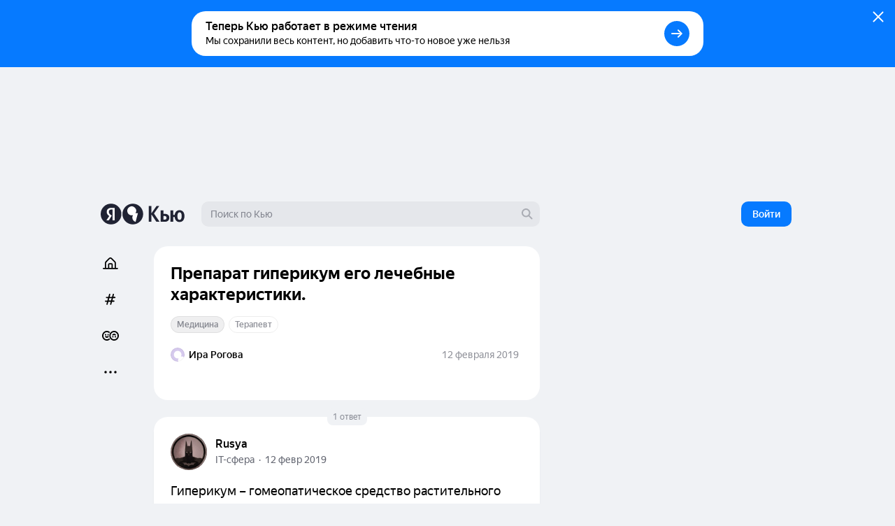

--- FILE ---
content_type: text/html; charset=utf-8
request_url: https://yandex.ru/q/question/preparat_giperikum_ego_lechebnye_db7c3ebf/
body_size: 69872
content:
<!DOCTYPE html><html lang="ru" class="ua_desktop ua_webkit ua_webkit_537 ua_chromium ua_chromium_131 ua_chrome ua_chrome_131 ua_macos ua_macos_10" data-reactroot=""><head><title>«Препарат гиперикум   его  лечебные  характеристики.» — Яндекс Кью</title><meta name="title" content="«Препарат гиперикум   его  лечебные  характеристики.» — Яндекс Кью"/><meta name="description" content="12 февраля 2019 Rusya ответил: Гиперикум – гомеопатическое средство растительного происхождения, выпускаемое в форме таблеток. Препарат обладает антидепрессивным и анксиолитическим эффектом."/><meta name="application-name" content="Яндекс Кью"/><meta name="robots" content="noindex,nofollow"/><link rel="canonical" href="https://yandex.ru/q/question/preparat_giperikum_ego_lechebnye_db7c3ebf/"/><meta property="og:title" content="«Препарат гиперикум   его  лечебные  характеристики.» — Яндекс Кью"/><meta property="og:description" content="12 февраля 2019 Rusya ответил: Гиперикум – гомеопатическое средство растительного происхождения, выпускаемое в форме таблеток. Препарат обладает антидепрессивным и анксиолитическим эффектом."/><meta property="og:url" content="https://yandex.ru/q/question/preparat_giperikum_ego_lechebnye_db7c3ebf/"/><meta property="og:site_name" content="Яндекс Кью"/><meta property="og:type" content="website"/><meta property="twitter:title" content="«Препарат гиперикум   его  лечебные  характеристики.» — Яндекс Кью"/><meta property="twitter:description" content="12 февраля 2019 Rusya ответил: Гиперикум – гомеопатическое средство растительного происхождения, выпускаемое в форме таблеток. Препарат обладает антидепрессивным и анксиолитическим эффектом."/><meta property="twitter:card" content="summary_large_image"/><meta property="og:image" content="https://yandex.ru/znatoki/og/question/958c2e32-afff-4f2f-9d48-7af9d7b984d6/?target=og"/><meta property="og:image:width" content="1200"/><meta property="og:image:height" content="630"/><meta property="vk:image" content="https://yandex.ru/znatoki/og/question/958c2e32-afff-4f2f-9d48-7af9d7b984d6/?target=vk"/><meta property="vk:image:width" content="1020"/><meta property="vk:image:height" content="456"/><meta property="yandex_recommendations_title" content="Препарат гиперикум   его  лечебные  характеристики."/><meta name="referrer" content="no-referrer-when-downgrade"/><meta name="mobile-web-app-capable" content="yes"/><style id="critical">/*! normalize.css v7.0.0 | MIT License | github.com/necolas/normalize.css */html{-ms-text-size-adjust:100%;-webkit-text-size-adjust:100%;height:100%;line-height:1.15}body{min-height:100%}h1,h2,h3,h4,h5,h6{font-weight:400}figcaption,figure,main{display:block}figure{margin:1em 40px}hr{-webkit-box-sizing:content-box;box-sizing:content-box;height:0;overflow:visible}pre{font-family:monospace;font-size:1em}a{-webkit-text-decoration-skip:objects;background-color:transparent}abbr[title]{border-bottom:none;text-decoration:underline;-webkit-text-decoration:underline dotted;text-decoration:underline dotted}b,strong{font-weight:inherit;font-weight:bolder}code,kbd,samp{font-family:monospace;font-size:1em}dfn{font-style:italic}mark{background-color:#ff0;color:#000}small{font-size:80%}sub,sup{font-size:75%;line-height:0;position:relative;vertical-align:baseline}sub{bottom:-.25em}sup{top:-.5em}img{border-style:none}svg:not(:root){overflow:hidden}button,input,optgroup,select,textarea{font-family:sans-serif;font-size:100%;line-height:1.15;margin:0}input,textarea{-webkit-appearance:none;-moz-appearance:none;appearance:none;border-radius:0}button,input{overflow:visible}button,select{text-transform:none}[type=reset],[type=submit],BUTTON,HTML [type=button]{-webkit-appearance:button}[type=button]::-moz-focus-inner,[type=reset]::-moz-focus-inner,[type=submit]::-moz-focus-inner,button::-moz-focus-inner{border-style:none;padding:0}[type=button]:-moz-focusring,[type=reset]:-moz-focusring,[type=submit]:-moz-focusring,button:-moz-focusring{outline:1px dotted ButtonText}fieldset{padding:.35em .75em .625em}legend{-webkit-box-sizing:border-box;box-sizing:border-box;color:inherit;display:table;max-width:100%;padding:0;white-space:normal}textarea{overflow:auto}[type=checkbox],[type=radio]{-webkit-box-sizing:border-box;box-sizing:border-box;padding:0}[type=number]::-webkit-inner-spin-button,[type=number]::-webkit-outer-spin-button{height:auto}[type=search]{-webkit-appearance:textfield;outline-offset:-2px}[type=search]::-webkit-search-cancel-button,[type=search]::-webkit-search-decoration{-webkit-appearance:none}::-webkit-file-upload-button{-webkit-appearance:button;font:inherit}DETAILS,MENU{display:block}summary{display:list-item}[hidden],template{display:none}table{border-collapse:collapse;border-spacing:0}td,th{padding:0}#adv-pseudo-container{display:none;left:-9999px;pointer-events:none;position:absolute;top:-9999px;visibility:hidden;width:100vw}.banner-root,.page-root,.rules-banner{display:none}body{margin:0}.hidden{display:none}.caps{font-size:11px}.caps,.caps-mobile{letter-spacing:1px;line-height:16px;text-transform:uppercase}.caps-mobile{font-size:12px}.link,.remove-highlight{-webkit-tap-highlight-color:transparent}.link{color:#04b;text-decoration:none}.link:active{opacity:.65;-webkit-transition:opacity .1s ease-out;transition:opacity .1s ease-out}.link:focus{outline:none}.ua_desktop .link:hover{color:red}.ua_desktop .link_no-hover:hover{color:#000}.link-grey{-webkit-tap-highlight-color:transparent;color:#04b;color:rgba(0,0,0,.4);text-decoration:none}.link-grey:active{opacity:.65;-webkit-transition:opacity .1s ease-out;transition:opacity .1s ease-out}.link-grey:focus{outline:none}.ua_desktop .link-grey:hover{color:red}.ua_desktop .link-grey_no-hover:hover{color:#000}.link-bluegrey{-webkit-tap-highlight-color:transparent;color:#02102f66;text-decoration:none}.link-bluegrey:active{opacity:.65;-webkit-transition:opacity .1s ease-out;transition:opacity .1s ease-out}.link-bluegrey:focus{outline:none}.ua_desktop .link-bluegrey:hover{color:red}.ua_desktop .link-bluegrey_no-hover:hover{color:#000}.link-black{-webkit-tap-highlight-color:transparent;color:#000;text-decoration:none}.link-black:active{opacity:.65;-webkit-transition:opacity .1s ease-out;transition:opacity .1s ease-out}.link-black:focus{outline:none}.ua_desktop .link-black:hover{color:red}.ua_desktop .link-black_no-hover:hover{color:#000}.link-user{-webkit-tap-highlight-color:transparent;color:#000;text-decoration:none}.link-user:active{opacity:.65;-webkit-transition:opacity .1s ease-out;transition:opacity .1s ease-out}.link-user:focus{outline:none}.ua_desktop .link-user:hover{color:red}.ua_desktop .link-user_no-hover:hover{color:#000}.link-white{-webkit-tap-highlight-color:transparent;color:#fff;text-decoration:none}.link-white:active{opacity:.65;-webkit-transition:opacity .1s ease-out;transition:opacity .1s ease-out}.link-white:focus{outline:none}.ua_desktop .link-white:hover{color:red}.ua_desktop .link-white_no-hover:hover{color:#000}.ua_desktop .link-white:hover{color:hsla(0,0%,100%,.6)}.username{color:#000}.tap:active{opacity:.65;-webkit-transition:opacity .1s ease-out;transition:opacity .1s ease-out}.userinput{word-wrap:break-word;word-break:break-word}.text-width{max-width:700px}.capitalizer:first-letter{text-transform:uppercase}.dbg,.dbg *{background-color:rgba(255,0,0,.1)}.noscroll:not(html),.ua_msie_11.noscroll{overflow:hidden}.transition-modal{-webkit-transition:visibility .5s,-webkit-transform .5s;transition:visibility .5s,-webkit-transform .5s;transition:transform .5s,visibility .5s;transition:transform .5s,visibility .5s,-webkit-transform .5s;-webkit-transition-timing-function:cubic-bezier(.4,0,.2,1);transition-timing-function:cubic-bezier(.4,0,.2,1)}.modal__share{min-height:203px}.spin2.spin2_view_default.spin2_tone_default.spin2_progress_yes{border-left-color:#202333;border-top-color:#202333}*,:after,:before{-webkit-box-sizing:border-box;box-sizing:border-box;margin:0;padding:0}body{-webkit-font-smoothing:antialiased;-moz-osx-font-smoothing:grayscale;font-family:YS Text,Arial,Helvetica,sans-serif;overflow-y:scroll;position:relative}button{-webkit-appearance:none;background:none;border:none;cursor:pointer;font-family:inherit}button:focus{outline:none}a{-webkit-tap-highlight-color:transparent;color:#067aff;cursor:pointer;text-decoration:none;-webkit-transition:opacity .1s ease-out,color .1s ease-out;transition:opacity .1s ease-out,color .1s ease-out}a:active{opacity:.65}a:hover{color:#000}a:focus{outline:none}p{margin-bottom:7px;margin-top:0}p:last-child{margin-bottom:0}.q-page{-webkit-box-flex:1;-ms-flex:1 1;flex:1 1;-ms-flex-direction:column;flex-direction:column;width:100%}.page,.q-page{-webkit-box-orient:vertical;-webkit-box-direction:normal;display:-webkit-box;display:-ms-flexbox;display:flex}.page{--yandex-mssngr-widget-popup-base-z-index:800;-ms-flex-direction:column;flex-direction:column;min-width:1024px}.page_gray{background:#f0f2f5}.banner-root{display:block}.page-root{-webkit-box-orient:vertical;-webkit-box-direction:normal;-webkit-box-flex:1;display:-webkit-box;display:-ms-flexbox;display:flex;-ms-flex:1 1;flex:1 1;-ms-flex-direction:column;flex-direction:column}.formatted{display:inline}.formatted pre{background:rgba(32,35,51,.05);border-radius:4px;overflow-x:auto;padding:20px}.formatted pre code{font-family:menlo,Ubuntu Mono,consolas,source-code-pro,monospace}.formatted blockquote{border-left:1px solid #202333;font-style:italic;padding:3px 12px}.formatted ol,.formatted ul{list-style-position:outside;margin-left:24px}.formatted ul{list-style-type:disc}.formatted .atomic-image{-webkit-box-orient:vertical;-webkit-box-direction:normal;-webkit-box-pack:center;-ms-flex-pack:center;-ms-flex-line-pack:stretch;-webkit-box-align:center;-ms-flex-align:center;align-content:stretch;align-items:center;background:rgba(32,35,51,.05);border-radius:8px;cursor:-webkit-zoom-in;cursor:zoom-in;display:-webkit-box;display:-ms-flexbox;display:flex;-ms-flex-direction:column;flex-direction:column;-ms-flex-wrap:nowrap;flex-wrap:nowrap;justify-content:center;margin-bottom:16px;margin-top:16px;max-width:100%;overflow:hidden}.formatted .atomic-image img{display:block;max-height:732px;max-width:100%;-webkit-user-select:auto;-moz-user-select:auto;-ms-user-select:auto;user-select:auto}.formatted figure{margin:0}.formatted figcaption{color:rgba(32,35,51,.7);cursor:text;font-size:14px;line-height:20px;padding:16px;text-align:center;width:100%}.formatted figure.atomic-video{height:0;max-width:100%;padding:28.125% 0;position:relative}.formatted figure.atomic-video iframe{bottom:0;height:100%;left:0;position:absolute;right:0;top:0;width:100%}.formatted figure.atomic-music{margin:12px 0;overflow:hidden}.formatted blockquote,.formatted ol,.formatted p,.formatted pre,.formatted ul{margin-top:12px}.formatted blockquote:first-child,.formatted ol:first-child,.formatted p:first-child,.formatted pre:first-child,.formatted ul:first-child{margin-top:0}.formatted p:first-child{display:inline}.formatted a[id]{margin-top:-76px;padding-top:76px}.formatted h1{font-size:28px;font-weight:900;line-height:32px}.formatted h2{font-size:24px;font-weight:900;line-height:28px;margin-bottom:20px;margin-top:36px}.formatted h3{font-size:18px;font-weight:700;line-height:22px;margin-bottom:12px;margin-top:24px}.formatted .table__content-wrapper{-webkit-box-sizing:border-box;box-sizing:border-box;display:inline-block;vertical-align:middle}.formatted .table__content{border:1px solid #e5e5e5;border-collapse:collapse;white-space:normal}.formatted .table__cell{text-align:left;vertical-align:top}.formatted .table__cell[class][class]{display:table-cell}.formatted .table__cell.column{padding-right:4px}.formatted .table__cell.column+.column{padding-left:4px;padding-right:0}.formatted .table{display:inline-block;max-width:100%;word-break:normal}.formatted .table__content-wrapper{max-width:100%;overflow-y:auto}.formatted .table_style_default .table__content-wrapper{border-radius:4px}.formatted .table_style_default .table__cell{padding:12px}.formatted .table_style_default.table_vertical-border .table__cell{border-left:1px solid #e5e5e5;border-right:1px solid #e5e5e5}.formatted .table_style_default .table__row+.table__row .table__cell{border-top:1px solid #e5e5e5}.formatted .contents ol,.formatted .contents ul{font-size:14px;line-height:24px}.editor-popup{-webkit-box-orient:vertical;-webkit-box-direction:normal;display:-webkit-box;display:-ms-flexbox;display:flex;-ms-flex-direction:column;flex-direction:column;padding:10px;text-align:center;width:240px}.editor-popup,.editor-popup:before{border-radius:4px}.editor-popup__textinput{margin-bottom:10px}.editor-popup__textinput.editor-popup__textinput_error .textinput__box{border-color:rgba(255,0,0,.2)}.editor-popup__textinput.editor-popup__textinput_error.textinput_hovered_yes .textinput__box{border-color:rgba(255,0,0,.3)}.editor-popup__textinput.editor-popup__textinput_error .textinput__control::-webkit-input-placeholder{color:rgba(255,0,0,.4)}.editor-popup__textinput.editor-popup__textinput_error .textinput__control:-moz-placeholder,.editor-popup__textinput.editor-popup__textinput_error .textinput__control::-moz-placeholder{color:rgba(255,0,0,.4);opacity:1}.editor-popup__textinput.editor-popup__textinput_error .textinput__control:-ms-input-placeholder{color:rgba(255,0,0,.4)!important}.editor-popup__action{-webkit-tap-highlight-color:transparent;color:#04b;cursor:pointer;display:block;font-size:16px;line-height:22px;padding:12px 0;text-decoration:none;-webkit-transition:color .1s ease-out;transition:color .1s ease-out;width:100%}.editor-popup__action:active{opacity:.65;-webkit-transition:opacity .1s ease-out;transition:opacity .1s ease-out}.editor-popup__action:focus{outline:none}.ua_desktop .editor-popup__action:hover{color:red}.ua_desktop .editor-popup__action_no-hover:hover{color:#000}.editor-popup__action_disabled{color:#ddd;pointer-events:none}.editor-popup__delimeter{color:#999}.editor-popup__fileupload{display:inline-block;overflow:hidden;position:relative;vertical-align:baseline}.editor-popup__fileupload input[type=file]{cursor:pointer;font-size:200px;opacity:.001;position:absolute;right:0;top:0;z-index:2}.editor-popup.popup2_theme_normal.popup2_visible_yes{-webkit-animation-name:unset;animation-name:unset}.editor-popup.popup2_theme_normal.popup2_visible_yes.editor-popup_error{-webkit-animation-duration:.3s;animation-duration:.3s;-webkit-animation-name:shake;animation-name:shake}.popup2.popup2_tone_default.popup2_view_default{-webkit-box-shadow:0 8px 20px rgba(18,27,73,.1);box-shadow:0 8px 20px rgba(18,27,73,.1)}.popup2.popup2_tone_default.popup2_view_default:before{-webkit-box-shadow:none!important;box-shadow:none!important}.popup2.popup2_tone_default.popup2_view_default,.popup2.popup2_tone_default.popup2_view_default:before{border-radius:12px}.popup2.popup2_tone_default.popup2_view_default>:first-child{border-top-left-radius:12px;border-top-right-radius:12px}.popup2.popup2_tone_default.popup2_view_default>:last-child{border-bottom-left-radius:12px;border-bottom-right-radius:12px}.svg-defs,.svg-filters{height:0;pointer-events:none;position:absolute;visibility:hidden;width:0;z-index:-1}.x-scroll{position:relative;-webkit-transform:translateX(0);transform:translateX(0)}.x-scroll_scroll .x-scroll__i{margin-bottom:-20px;overflow-x:auto;overflow-y:hidden;padding-bottom:20px}.x-scroll__i,.x-scroll_scroll .x-scroll__i{font-size:0;line-height:0;position:relative;white-space:nowrap}.x-scroll__i{overflow:hidden;will-change:transform}.x-scroll__i_animate{-webkit-transition:-webkit-transform .5s cubic-bezier(.4,0,.2,1);transition:-webkit-transform .5s cubic-bezier(.4,0,.2,1);transition:transform .5s cubic-bezier(.4,0,.2,1);transition:transform .5s cubic-bezier(.4,0,.2,1),-webkit-transform .5s cubic-bezier(.4,0,.2,1)}.x-scroll__arrow{list-style:none;-webkit-user-select:none;-moz-user-select:none;-ms-user-select:none;user-select:none}.x-scroll__arrow_large .x-scroll__arrow__left,.x-scroll__arrow_large .x-scroll__arrow__right{-webkit-box-sizing:border-box;box-sizing:border-box;height:44px;margin-top:-22px;position:absolute;top:50%;-webkit-transition:opacity .1s ease-out;transition:opacity .1s ease-out;width:44px}.x-scroll__arrow_large .x-scroll__arrow__left:hover:before,.x-scroll__arrow_large .x-scroll__arrow__right:hover:before{-webkit-box-shadow:0 3px 10px 0 rgba(0,0,0,.1);box-shadow:0 3px 10px 0 rgba(0,0,0,.1);-webkit-transform:scale(1.04);transform:scale(1.04)}.x-scroll__arrow_large .x-scroll__arrow__left:active:before,.x-scroll__arrow_large .x-scroll__arrow__right:active:before{-webkit-box-shadow:0 1px 2px 0 rgba(0,0,0,.15);box-shadow:0 1px 2px 0 rgba(0,0,0,.15);-webkit-transform:scale(.96);transform:scale(.96)}.x-scroll__arrow_large .x-scroll__arrow__left:after,.x-scroll__arrow_large .x-scroll__arrow__left:before,.x-scroll__arrow_large .x-scroll__arrow__right:after,.x-scroll__arrow_large .x-scroll__arrow__right:before{content:"";height:100%;left:0;pointer-events:none;position:absolute;top:0;width:100%}.x-scroll__arrow_large .x-scroll__arrow__left:before,.x-scroll__arrow_large .x-scroll__arrow__right:before{background-color:#fff;border-radius:100px;-webkit-box-shadow:0 1px 2px 0 rgba(0,0,0,.15);box-shadow:0 1px 2px 0 rgba(0,0,0,.15);-webkit-transition:-webkit-box-shadow .1s ease-out,-webkit-transform .1s ease-out;transition:-webkit-box-shadow .1s ease-out,-webkit-transform .1s ease-out;transition:box-shadow .1s ease-out,transform .1s ease-out;transition:box-shadow .1s ease-out,transform .1s ease-out,-webkit-box-shadow .1s ease-out,-webkit-transform .1s ease-out}.x-scroll__arrow_large .x-scroll__arrow__left:after,.x-scroll__arrow_large .x-scroll__arrow__right:after{background:svg("arrow-right7x12") no-repeat 19px 15px}.x-scroll__arrow_large .x-scroll__arrow__left{left:-8px}@media (min-width:1485px){.x-scroll__arrow_large .x-scroll__arrow__left{left:-22px}}.x-scroll__arrow_large .x-scroll__arrow__left:after{-webkit-transform:scaleX(-1);transform:scaleX(-1)}.x-scroll__arrow_large .x-scroll__arrow__right{right:-8px}@media (min-width:1485px){.x-scroll__arrow_large .x-scroll__arrow__right{right:-22px}}.x-scroll__arrow__left,.x-scroll__arrow__right{opacity:1;pointer-events:all;will-change:opacity;z-index:2}.x-scroll__arrow__left.disabled,.x-scroll__arrow__right.disabled{opacity:.001;pointer-events:none}.x-scroll__arrow__link{cursor:pointer;display:block;height:100%}.x-scroll_similar{border-radius:4px;height:272px}.x-scroll_similar .x-scroll__i{margin-left:-16px;will-change:transform}.x-scroll_user-teasers{margin:0 -8px 15px}.x-scroll_user-teasers .x-scroll__arrow__left{left:-4px}.x-scroll_user-teasers .x-scroll__arrow__right{right:-4px}.notifications{bottom:20px;left:0;position:fixed;right:0;text-align:center;-webkit-user-select:none;-moz-user-select:none;-ms-user-select:none;user-select:none;z-index:1010}.notifications .popup2{display:inline-block;position:relative}.notifications__notification{margin-bottom:20px}.notifications__notification:last-child{margin-bottom:0}.notifications__notification .tooltip__description{padding:20px}.body-modal-active{overflow:hidden}.body-prevent-overscroll{-ms-scroll-chaining:none;overscroll-behavior:none}.hidden,.hidden-q-page{display:none}
._3RuBA48btr{-webkit-box-align:center;-ms-flex-align:center;align-items:center;display:-webkit-box;display:-ms-flexbox;display:flex;overflow:hidden;text-overflow:ellipsis;white-space:nowrap}._1iWz7EHwxa._1iWz7EHwxa{padding:0}
._1tWXpsfxUI{-webkit-tap-highlight-color:transparent;-webkit-box-orient:horizontal;-webkit-box-direction:normal;-webkit-box-pack:start;-ms-flex-pack:start;-ms-flex-line-pack:center;-webkit-box-align:center;-ms-flex-align:center;align-content:center;align-items:center;background:transparent;border:none;cursor:pointer;display:-webkit-inline-box;display:-ms-inline-flexbox;display:inline-flex;-ms-flex-direction:row;flex-direction:row;-ms-flex-wrap:nowrap;flex-wrap:nowrap;font-family:YS Text,Arial,Helvetica,sans-serif;justify-content:flex-start;outline:none;overflow:visible;position:relative;text-decoration:none;-ms-touch-action:manipulation;touch-action:manipulation;-webkit-user-select:none;-moz-user-select:none;-ms-user-select:none;user-select:none}._2ulku7XVfG svg>*{fill:currentColor}._4B7thS29_i{overflow:hidden;text-overflow:ellipsis;white-space:nowrap}._6VDlcJFtps{left:50%;margin-left:-8px;margin-top:-8px;position:absolute;top:50%}.Tb5OWn7dft{color:transparent!important;pointer-events:none}._3T-E1gY9GA{opacity:.3;pointer-events:none}
._23-vnDXWrg{-webkit-box-align:center;-ms-flex-align:center;align-items:center;background:rgba(32,35,51,.07);border-radius:8px;color:#000;display:-webkit-box;display:-ms-flexbox;display:flex;font-size:12px;font-weight:500;line-height:22px;padding:0 6px;-webkit-transition:background-color .1s ease;transition:background-color .1s ease}._23-vnDXWrg:hover{background:rgba(32,35,51,.15)}._34TVNC8nV4{color:rgba(32,35,51,.3);margin-right:4px}._34TVNC8nV4 path{fill:currentColor}
._3K5nCon8Im{-webkit-box-pack:justify;-ms-flex-pack:justify;color:#000;font-size:14px;justify-content:space-between;line-height:18px;width:100%}._1VbQRj1pV5,._3K5nCon8Im{display:-webkit-box;display:-ms-flexbox;display:flex}._1VbQRj1pV5{-webkit-box-align:center;-ms-flex-align:center;-ms-flex-negative:1;align-items:center;flex-shrink:1;margin-right:6px;overflow:hidden;text-overflow:ellipsis}._2VmDr6i9XH{color:#fff}._2VmDr6i9XH ._1eJboIqO8S,._2VmDr6i9XH ._2P0SwACO38,._2VmDr6i9XH .ZviXrsJOJF{color:hsla(0,0%,100%,.5)}._1eJboIqO8S,._2P0SwACO38,.ZviXrsJOJF{-ms-flex-negative:0;color:rgba(32,35,51,.5);flex-shrink:0}._1DA8Su08AW{margin-left:8px;white-space:nowrap}.ZviXrsJOJF{justify-self:flex-end}._11bD5LVAwM svg{color:rgba(32,35,51,.5)}
._1a6GYtiqME{-webkit-box-align:center;-ms-flex-align:center;align-items:center;display:-webkit-box;display:-ms-flexbox;display:flex;height:22px;overflow:hidden;position:relative}._2N0DA6VAOy{cursor:default}._1BiM6MLhcx{-ms-flex-negative:0;flex-shrink:0;margin-right:6px}.qnALKyc1Zr{overflow:hidden;text-overflow:ellipsis;white-space:nowrap}._2O49lJ8f45{font-weight:500}
._2afxyliADv{display:-webkit-box;display:-ms-flexbox;display:flex;-ms-flex-wrap:wrap;flex-wrap:wrap;margin-bottom:-6px}.dijScs-en4{background:rgba(32,35,51,.07);border-color:transparent;color:#202333}._3ODOreYDKV,._3ODOreYDKV:hover{color:#fff}._3ODOreYDKV._3QOmHNtGOz{border-color:hsla(0,0%,100%,.25)}._3ODOreYDKV.dijScs-en4{background:hsla(0,0%,100%,.2)}._3ODOreYDKV:hover{border-color:hsla(0,0%,100%,.7)}._1mXL-pfgyW{line-height:normal}._1mXL-pfgyW+._1mXL-pfgyW,._1mXL-pfgyW+._3QOmHNtGOz,._1mXL-pfgyW+._3SiE2zuEyV{margin-left:6px}
._284PP_MhZC{background-color:#fff;background-size:cover;border-radius:100%;-webkit-box-shadow:inset 0 0 0 1px rgba(0,0,0,.05);box-shadow:inset 0 0 0 1px rgba(0,0,0,.05);display:block;max-height:100%;max-width:100%;position:relative}._1P_6fLI-Ad[class]{-webkit-animation:none;animation:none;background-image:url("data:image/svg+xml;charset=utf-8,%3Csvg width='512' height='512' fill='none' xmlns='http://www.w3.org/2000/svg'%3E%3Cg clip-path='url(%23a)'%3E%3Cpath fill='%23BDBDBD' d='M0 0h512v512H0z'/%3E%3Cpath d='M374.881 331.164a139.175 139.175 0 0 0 20.899-92.557 139.11 139.11 0 0 0-43.279-84.428 138.872 138.872 0 0 0-87.306-36.989 138.854 138.854 0 0 0-90.684 27.672 139.086 139.086 0 0 0-51.84 79.449 139.193 139.193 0 0 0 11.14 94.236 138.993 138.993 0 0 0 68.934 65.145 138.815 138.815 0 0 0 94.632 5.724 139.483 139.483 0 0 0-12.633 125.491 139.388 139.388 0 0 0 36.788 53.371 139.218 139.218 0 0 0 56.936 30.934l72.053-269.042a138.386 138.386 0 0 0-75.64.994Z' fill='%23fff'/%3E%3Ccircle cx='416.349' cy='467.599' r='141.65' fill='%23fff'/%3E%3Cpath d='M403.875 209H103.25v39.75c0 9.084 3.569 17.795 9.919 24.219C119.52 279.392 128.133 283 137.114 283h40.118c8.981 0 17.594-3.608 23.945-10.031 6.35-6.424 9.918-15.135 9.918-24.219v-19.063h27.837v19.063c0 9.084 3.567 17.795 9.917 24.219C255.2 279.392 263.813 283 272.794 283h40.118c8.981 0 17.594-3.608 23.945-10.031 6.35-6.424 9.919-15.135 9.919-24.219v-19.063h57.065l.034-20.687Z' fill='%23202333'/%3E%3C/g%3E%3Cdefs%3E%3CclipPath id='a'%3E%3Cpath fill='%23fff' d='M0 0h512v512H0z'/%3E%3C/clipPath%3E%3C/defs%3E%3C/svg%3E");background-size:cover}._1Q_EKxfYym{height:16px;min-height:16px;min-width:16px;width:16px}._2Xm8j-piua{height:20px;min-height:20px;min-width:20px;width:20px}.fqSI6l9EFP{height:24px;min-height:24px;min-width:24px;width:24px}._2MFfXL5MIl{height:28px;min-height:28px;min-width:28px;width:28px}._21cZspu2si{height:32px;min-height:32px;min-width:32px;width:32px}.YLAcfWHWOs{height:36px;min-height:36px;min-width:36px;width:36px}.foXfMM7pSm{height:44px;min-height:44px;min-width:44px;width:44px}._1WuB28hfYj{height:52px;min-height:52px;min-width:52px;width:52px}._3_EGZHuxI4{height:56px;min-height:56px;min-width:56px;width:56px}._2Fh-z6ZE8M{height:60px;min-height:60px;min-width:60px;width:60px}._2fPB2Y0Nxy{height:72px;min-height:72px;min-width:72px;width:72px}.L0E1_phsMF{height:80px;min-height:80px;min-width:80px;width:80px}._1NohzwWa9i{height:96px;min-height:96px;min-width:96px;width:96px}._1mKzeRpyR6{height:120px;min-height:120px;min-width:120px;width:120px}._3eV8EK2qc0{height:172px;min-height:172px;min-width:172px;width:172px}._1oY4aPsQr6{border:3px solid #fff;height:24px;min-height:24px;min-width:24px;width:24px}._9m6KaAwq4D{border:3px solid #fff;height:52px;min-height:52px;min-width:52px;width:52px}._1jO4E0d8QL{border:4px solid #fff;height:60px;min-height:60px;min-width:60px;width:60px}.y2ItF96_lY{border:6px solid #fff;height:96px;min-height:96px;min-width:96px;width:96px}._1uSk79YOo2{border:2px solid #fff;height:122px;min-height:122px;min-width:122px;width:122px}._1S_rqtalqz{border:6px solid #fff;height:172px;min-height:172px;min-width:172px;width:172px}._1dFWIwovSC,.HdIIkRcKHI{left:-3px;position:absolute;top:-3px}._16hCSs3uzt{left:-4px;position:absolute;top:-4px}._2iv37z1EFM,._2tt8ryAnoB,._2W5bfCpLTL{left:-6px;position:absolute;top:-6px}._2Xm8j-piua ._1PgDHmsnCm,.fqSI6l9EFP ._1PgDHmsnCm{height:12px;width:12px}._2ZsoMmuVlh[class]{-webkit-animation:none;animation:none;background-position:50%;background-repeat:no-repeat;background-size:cover}
._1mHboV0ASi{display:inline-block;font-size:0;line-height:0}._1441G8v81v{-webkit-box-sizing:content-box;box-sizing:content-box;display:inline-block}._1IQcN1njoO{border:1px solid #fff}._1IQcN1njoO:not(:first-child){margin-left:-6px}._2Edex9o8lc._1IQcN1njoO:not(:first-child){margin-left:-12px}._1bwQQGa_SL{border:1px solid #fff}._1bwQQGa_SL:not(:first-child){margin-left:-8px}._36Lnwy5-As{border:3px solid #fff}._36Lnwy5-As:not(:first-child){margin-left:-19px}._1MtKseMmjp{border:2px solid #fff}._1MtKseMmjp:not(:first-child){margin-left:-10px}.nuLkyzUjCV{border:2px solid}.nuLkyzUjCV:not(:first-child){margin-left:-10px}._2BmDNiiTRT{border:2px solid #fff}._2BmDNiiTRT:not(:first-child){margin-left:-12px}
.K7rbHx1nGM{-webkit-box-align:center;-ms-flex-align:center;-webkit-box-pack:center;-ms-flex-pack:center;align-items:center;display:-webkit-inline-box;display:-ms-inline-flexbox;display:inline-flex;font-weight:500;justify-content:center;position:relative;-webkit-transition:color .1s ease-out,border .1s ease-out,-webkit-transform .1s ease-out;transition:color .1s ease-out,border .1s ease-out,-webkit-transform .1s ease-out;transition:transform .1s ease-out,color .1s ease-out,border .1s ease-out;transition:transform .1s ease-out,color .1s ease-out,border .1s ease-out,-webkit-transform .1s ease-out}.K7rbHx1nGM:active{-webkit-transform:scale(.96);transform:scale(.96)}.K7rbHx1nGM:before{background:rgba(32,35,51,.07);content:"";opacity:0;position:absolute;-webkit-transition:opacity .1s ease-out;transition:opacity .1s ease-out}._1ipyXcyfqz:hover:before{bottom:0;left:0;right:0;top:0}.K7rbHx1nGM:hover:before{opacity:1}.ua_e2e .K7rbHx1nGM:hover:before{display:none}._3XMEjr8TLY:before{bottom:0;left:0;right:0;top:0}._1kVmc-9NHS:before{bottom:0;left:-12px;right:-12px;top:0}._1Fi9U8MLPu:before{display:none}._2mON2CgeSk{opacity:.3;-webkit-transition:opacity .1s ease-out;transition:opacity .1s ease-out}._2mON2CgeSk:hover{opacity:1}._2mON2CgeSk:before{display:none}.aczdglEtUM{-webkit-transition:-webkit-transform .1s ease-out;transition:-webkit-transform .1s ease-out;transition:transform .1s ease-out;transition:transform .1s ease-out,-webkit-transform .1s ease-out}.aczdglEtUM:hover{-webkit-transform:translateY(-2px);transform:translateY(-2px)}._1AL7HKnQEJ:hover{color:#067aff}._3GMZy6Ufbx{color:#000}._1vtaSujuc0{color:rgba(32,35,51,.5)}._3tS52rF-YR{color:rgba(32,35,51,.15)}._1vtaSujuc0:hover{color:#000}._3U3X9_t8nG{color:#000;font-weight:400}._3W6Msj3xfU,._3W6Msj3xfU:hover{color:#fff}._3W6Msj3xfU:before{background:hsla(0,0%,100%,.2)}._3GZ116sFAk{color:rgba(32,35,51,.5)}._3GZ116sFAk:hover{color:#000}._3GZ116sFAk:before{background:hsla(0,0%,100%,.5)}._2b_AH0e6lX{border:1px solid rgba(32,35,51,.15);color:rgba(32,35,51,.5)}._2b_AH0e6lX:hover{background:rgba(32,35,51,.07);color:#000}._6XAtzQyqxM{color:hsla(0,0%,100%,.5)}._6XAtzQyqxM:hover{color:#fff}._6XAtzQyqxM:before{background:hsla(0,0%,100%,.2)}._1CZXcl6n3A{font-size:14px;height:24px;line-height:24px;min-width:24px}._1CZXcl6n3A:before{border-radius:24px}.Id94VMcgIk{font-size:14px;height:32px;line-height:32px;min-width:32px}.Id94VMcgIk:before{border-radius:32px}.bilkGTouPQ{font-size:14px;height:36px;line-height:36px;min-width:36px}.bilkGTouPQ:before{border-radius:36px}.wj1MsJUV4B{font-size:16px;height:40px;line-height:40px;min-width:40px}.wj1MsJUV4B:before{border-radius:40px}._1HQbciO-8Z{font-size:16px;height:44px;line-height:44px;min-width:44px;padding:12px}._1HQbciO-8Z:before{border-radius:44px}._1qtFe7p9ct{width:100%}.K7rbHx1nGM.SrseM3bzyF{color:rgba(32,35,51,.5);font-size:14px;font-style:normal;font-weight:500;line-height:20px}.K7rbHx1nGM.SrseM3bzyF:hover{background:rgba(32,35,51,.07);color:#000}
._1C1KEB1sI5{background:#fff;border-radius:20px;-webkit-box-shadow:0 1px 1px rgba(32,35,51,.04),0 2px 4px rgba(32,35,51,.02);box-shadow:0 1px 1px rgba(32,35,51,.04),0 2px 4px rgba(32,35,51,.02);padding:20px}._1jkHa16IFv{margin-top:48px}._3zmOdpLMO9{margin-bottom:12px}
._3j1qdqXge0{width:100%}._3toSztKq4J{-webkit-box-pack:justify;-ms-flex-pack:justify;justify-content:space-between;margin-bottom:16px}._3ql8MghRwL,._3toSztKq4J{display:-webkit-box;display:-ms-flexbox;display:flex}._3ql8MghRwL{-webkit-box-align:center;-ms-flex-align:center;align-items:center;color:rgba(32,35,51,.5)}._3UE6g5oacu{margin-bottom:24px}.bjKTUXWTx0{font-size:12px;font-weight:500;letter-spacing:1px;line-height:16px;text-transform:uppercase}._1B2pfsiwZe{margin-bottom:24px}._1B2pfsiwZe:last-child{margin-bottom:0}._1byJHwjhKW{margin-left:6px}._1byJHwjhKW>path{fill:currentColor}
._1eNXQCsJAn{margin-right:8px}._2M0FbMnNJQ path{fill:rgba(32,35,51,.7)}._3twgBeDvKE path{fill:rgba(32,35,51,.3)}
._2OltbwLVa7{-webkit-box-align:center;-ms-flex-align:center;align-items:center;display:-webkit-box;display:-ms-flexbox;display:flex}._1flPyEx6SZ{border:1px solid #c7e9e0;border-radius:8px;font-size:12px;height:24px;line-height:16px}._1z1GTblUNr ._1JeKX63_S0{height:16px;width:16px}._1z1GTblUNr._2VgjH_tPxr{color:#b1844e}._1z1GTblUNr._1LLLSQ3G5t,._1z1GTblUNr._2VgjH_tPxr,._1z1GTblUNr.CtbXxa4hCw{background:none;border:none;padding:0}._2OltbwLVa7 ._1XIFa6jwOc,._2OltbwLVa7 ._1z1GTblUNr{-webkit-box-align:baseline;-ms-flex-align:baseline;align-items:baseline;background:none;border:none;padding:0}._2OltbwLVa7 ._1XIFa6jwOc{padding-left:6px}._1XIFa6jwOc ._1JeKX63_S0{bottom:-2px;position:relative}._1XIFa6jwOc._1LLLSQ3G5t,._1z1GTblUNr._1LLLSQ3G5t{color:#009e81}._1XIFa6jwOc.CtbXxa4hCw,._1z1GTblUNr.CtbXxa4hCw{color:#015692}
._2YnPBzfyTa{-webkit-box-align:center;-ms-flex-align:center;align-items:center;border-radius:6px;display:-webkit-box;display:-ms-flexbox;display:flex;padding:2px 4px}._3jbFlDifjk{font-family:YS Text,Arial,Helvetica,sans-serif;font-size:12px;font-weight:500;line-height:16px;margin-left:4px;white-space:nowrap}._3BlzYsnAr-{background:#e8f1f8}._254gnPbe9D{color:#08253e}._1n7KL3MY7a{border:1px solid rgba(199,233,224,.5);padding:2px 6px}._1T1nZDXO2R{color:#043c2d}._358MaAHO1Q{background:#f5efe3}._1SAqom3EEl{color:#47340c}.-h8UQrDeT-,._8tyvzZmrY8{color:rgba(32,35,51,.5)}._1B-OxSAb0i path{fill:currentColor}._3ubIp8B8zD ._3jbFlDifjk{font-size:14px}._3ubIp8B8zD._1n7KL3MY7a{border-radius:8px;padding:4px 6px}._23ANYYAQhm{color:#788ba8}
._1tA2zWQ4-e{position:relative}._3LZ19rGa5k{padding:22px 24px 24px}
._3OdYlZSPfk{height:24px;padding:4px;-webkit-transition:-webkit-transform .1s ease-out;transition:-webkit-transform .1s ease-out;transition:transform .1s ease-out;transition:transform .1s ease-out,-webkit-transform .1s ease-out;width:24px}._3b1C4CunDb{-webkit-transform:rotate(-180deg);transform:rotate(-180deg)}
._7iwKOLzl5f{position:relative}.WSKdw0IyF1.WSKdw0IyF1{color:rgba(32,35,51,.5);margin-top:-2px;opacity:0;pointer-events:none;position:absolute;right:-2px;top:50%;-webkit-transform:translate(100%,-50%)!important;transform:translate(100%,-50%)!important;-webkit-transition:opacity .2s ease-out;transition:opacity .2s ease-out;visibility:hidden;z-index:1}.WSKdw0IyF1.WSKdw0IyF1:hover{color:#202333}._1Ur62yPI9e._1Ur62yPI9e{margin-top:0}._1Lsx4htfP0._1Lsx4htfP0{opacity:1;pointer-events:auto;visibility:visible}
.Va8FEjJEX-{margin-bottom:4px}.Va8FEjJEX-._2FaUI39XcC:before{background:rgba(32,35,51,.07);content:"";display:block;height:1px;margin:0 24px 4px 48px}._3qhg5xRJ0L{-webkit-box-orient:vertical;-webkit-box-direction:normal;-webkit-box-align:start;-ms-flex-align:start;-webkit-box-pack:center;-ms-flex-pack:center;align-items:flex-start;border-radius:14px;display:-webkit-box;display:-ms-flexbox;display:flex;-ms-flex-direction:column;flex-direction:column;justify-content:center;min-height:48px;padding:12px;-webkit-transition:background-color .1s ease-out,opacity .1s ease-out,-webkit-transform .1s ease-out;transition:background-color .1s ease-out,opacity .1s ease-out,-webkit-transform .1s ease-out;transition:transform .1s ease-out,background-color .1s ease-out,opacity .1s ease-out;transition:transform .1s ease-out,background-color .1s ease-out,opacity .1s ease-out,-webkit-transform .1s ease-out;width:100%}._3qhg5xRJ0L:active{opacity:.85}._3qhg5xRJ0L:hover{background:hsla(0,0%,100%,.5)}._2oQWvNSfpM{-webkit-box-shadow:0 1px 1px rgba(32,35,51,.04),0 2px 4px rgba(32,35,51,.02);box-shadow:0 1px 1px rgba(32,35,51,.04),0 2px 4px rgba(32,35,51,.02)}._2oQWvNSfpM,._2oQWvNSfpM:hover{background:#fff}._1psZhnDnRL{-webkit-box-align:center;-ms-flex-align:center;align-items:center;color:#000;display:-webkit-box;display:-ms-flexbox;display:flex;width:100%}._2oQWvNSfpM ._1psZhnDnRL{color:#067aff}._39Wu8eHlDx{color:rgba(32,35,51,.5);font-size:14px;font-weight:400;line-height:20px}._38DijSr87h{color:#000;font-size:16px;font-weight:500;line-height:20px;overflow:hidden;text-overflow:ellipsis;white-space:nowrap}._3aXTp3F9Y5 ._38DijSr87h{color:rgba(32,35,51,.7);font-size:14px;font-weight:400}._3gV2m6Urpn{position:relative}._1X0FQA-kCL{margin-right:12px}._1X0FQA-kCL,._2nA-9p6XQr{-ms-flex-negative:0;flex-shrink:0}._2nA-9p6XQr{margin-left:12px}._3q0THMdISF path{fill:currentColor}.SFvyoMQmJP{-ms-flex-negative:0;flex-shrink:0;height:24px;margin-right:12px;width:24px}._3DCIoGtdqm{background:#e0e0e2;border-radius:24px;color:#000;font-size:12px;font-weight:500;line-height:16px;margin-left:6px;min-width:20px;overflow:hidden;padding:2px 6px;text-align:center;text-overflow:ellipsis;-webkit-transition:color 0s ease-out;transition:color 0s ease-out;white-space:nowrap;z-index:1}._3DCIoGtdqm.p5zxH5kF8z{background:rgba(32,35,51,.07);color:#000}._3DCIoGtdqm._2SmdwtHbM0{background:#067aff;color:#fff}._3e9nO_l3mI:after,.Jl3YMHAZnb:after{-webkit-animation:N1Aw-H6XL1 .2s ease-out forwards;animation:N1Aw-H6XL1 .2s ease-out forwards;background-color:#ef3328;border-radius:50%;content:"";height:6px;position:absolute;width:6px}._2UZrd1vFEp{border-radius:6px;margin-right:12px}.Jl3YMHAZnb:after{right:-9px;top:-14px}._3e9nO_l3mI:after{display:none;right:7px;top:7px}._19a4YzYP0p{display:none}@media (max-width:1348px){._3qhg5xRJ0L{-webkit-box-align:center;-ms-flex-align:center;align-items:center;min-height:44px;padding-left:0;padding-right:0}._2UZrd1vFEp{margin-right:0}._2nA-9p6XQr,._38DijSr87h{display:none}._3DCIoGtdqm{border:2px solid #efeff1;font-size:10px;line-height:12px;max-width:30px;padding:2px 4px;position:absolute;right:0;top:4px;z-index:3}._2oQWvNSfpM ._3DCIoGtdqm{border-color:#fff}._1psZhnDnRL{-webkit-box-pack:center;-ms-flex-pack:center;justify-content:center;padding:0}._3e9nO_l3mI:after{display:block}.Jl3YMHAZnb:after{display:none;left:0}._1X0FQA-kCL,.SFvyoMQmJP{margin-right:0;margin-top:0}._19a4YzYP0p{display:block}}
._1jc5WvoRDf{-ms-flex-negative:0;display:-webkit-box;display:-ms-flexbox;display:flex;flex-shrink:0}
.Ms31d6em9G{display:none}@media (max-width:1348px){._2MSXa7ARmh{display:none}.Ms31d6em9G{-ms-flex-negative:0;display:inline;flex-shrink:0}}
._3NqRt8p6lO{background:#fff;border-radius:28px;-webkit-box-shadow:0 1px 1px rgba(32,35,51,.04),0 2px 4px rgba(32,35,51,.02);box-shadow:0 1px 1px rgba(32,35,51,.04),0 2px 4px rgba(32,35,51,.02);padding:16px;text-align:left;width:184px}._3aSu8SrCzA{-webkit-box-align:center;-ms-flex-align:center;-webkit-box-pack:center;-ms-flex-pack:center;align-items:center;border-radius:12px;display:-webkit-box;display:-ms-flexbox;display:flex;height:44px;justify-content:center;margin-bottom:12px;width:44px}._2vq5SuP0wS path,.e1yu7_CH2V path{fill:currentColor}._2vq5SuP0wS{background:rgba(0,119,0,.07);color:#070}.e1yu7_CH2V{background:rgba(24,106,213,.07);color:#186ad5}._3UyBAKMyey{background:#f1f1f6}._2aU1batJsy{color:#202333;font-size:40px;font-weight:700;line-height:47px;margin-bottom:4px}._2wVjjh0w-t{color:rgba(32,35,51,.7);font-size:14px;font-weight:400}
.NNNJlYOBkn.NNNJlYOBkn{max-height:600px;overflow-y:auto}._1xJ6qKHpge{-ms-flex-negative:0;flex-shrink:0;margin-left:8px;-webkit-transition:-webkit-transform .1s ease-out;transition:-webkit-transform .1s ease-out;transition:transform .1s ease-out;transition:transform .1s ease-out,-webkit-transform .1s ease-out}._1AkawXEb48{-webkit-transform:rotate(-180deg);transform:rotate(-180deg)}.f7NbxXFOsM{display:-webkit-box;display:-ms-flexbox;display:flex;min-width:36px}
._16G_StknZR{margin-left:8px;padding-top:16px;width:260px}._2gmwWs4qMU,.x_HfV_E4u5{-webkit-box-align:center;-ms-flex-align:center;align-items:center;display:-webkit-box;display:-ms-flexbox;display:flex}.x_HfV_E4u5{-ms-flex-wrap:wrap;flex-wrap:wrap}.qHY81dT5_w+.qHY81dT5_w{margin-left:8px}._2PNDhHmcez{color:rgba(32,35,51,.3);font-size:12px;font-weight:500;line-height:16px;margin-right:12px;margin-top:8px}._2PNDhHmcez:hover{color:#202333}.nwDdst98GL+._2PNDhHmcez{margin-right:4px}._31W3nbTBgd{background:#ef3328;border-radius:6px;height:6px;left:100%;position:absolute;top:0;width:6px}._2PNDhHmcez._3se4zTu6P2{color:#202333;margin-right:20px;position:relative}._2PNDhHmcez._3se4zTu6P2:hover,.KfDvp_zqZ_{color:rgba(32,35,51,.3)}.KfDvp_zqZ_{font-size:12px;line-height:16px;margin-top:8px}.KfDvp_zqZ_ ._2PNDhHmcez{font-weight:400;margin-right:0}@media (max-width:1348px){._16G_StknZR{display:none}}._3CYS8LWmGb{height:16px;margin-right:8px;width:16px}._1_Mpb1lQAb{-webkit-box-align:center;-ms-flex-align:center;align-items:center;background:rgba(32,35,51,.05);border-radius:10px;color:#202333;display:-webkit-inline-box;display:-ms-inline-flexbox;display:inline-flex;font-size:12px;font-weight:500;line-height:16px;margin-top:12px;padding:8px}._3KY3z_6mOX{max-width:100px}
._2VO9vYf2BU{margin-right:14px;min-width:68px}._2yNEVrwsrw{position:absolute;right:-30px}._2uUquxVnQk{-webkit-box-pack:center;-ms-flex-pack:center;-webkit-box-align:center;-ms-flex-align:center;align-items:center;display:-webkit-box;display:-ms-flexbox;display:flex;justify-content:center}.BJ1mBzBr62{position:relative;z-index:2}._112V0Zc2Hb{height:10px;width:82px}.dehVk-lN9R{-webkit-box-orient:horizontal;-webkit-box-direction:normal;-webkit-box-pack:justify;-ms-flex-pack:justify;-ms-flex-line-pack:stretch;-webkit-box-align:center;-ms-flex-align:center;align-content:stretch;align-items:center;display:-webkit-box;display:-ms-flexbox;display:flex;-ms-flex-direction:row;flex-direction:row;-ms-flex-wrap:nowrap;flex-wrap:nowrap;justify-content:space-between;overflow:hidden}.TP66pfqnJy{margin-right:8px}._3Dtd0GARoV{color:rgba(32,35,51,.7);font-weight:400;margin-left:4px}._2a4AWmECNW{margin-left:3px}@media (max-width:1348px){.NudMTH7TaD[class]{min-width:unset}.NudMTH7TaD ._2a4AWmECNW{display:none}}
._7i12BlP8eE{background-color:#fff;background-repeat:no-repeat;background-size:cover;display:block;-webkit-filter:drop-shadow(0 1px 4px rgba(0,0,0,.04)),drop-shadow(0 6px 18px rgba(13,35,67,.08));filter:drop-shadow(0 1px 4px rgba(0,0,0,.04)),drop-shadow(0 6px 18px rgba(13,35,67,.08));-webkit-mask-image:-webkit-radial-gradient(#fff,#000);max-height:100%;max-width:100%;overflow:hidden;position:relative}._2tKSEnf-Ge{border-radius:6px;height:16px;min-height:16px;min-width:16px;width:16px}._2kxrDFNX3k{border-radius:6px;height:20px;min-height:20px;min-width:20px;width:20px}.K3ZxZoN9hj{border-radius:6px;height:24px;min-height:24px;min-width:24px;width:24px}._1OmfBTrE-q{border-radius:8px;height:28px;min-height:28px;min-width:28px;width:28px}._3daswfxf-G{border-radius:10px;height:32px;min-height:32px;min-width:32px;width:32px}.cvc3WOzTmW{border-radius:12px;height:36px;min-height:36px;min-width:36px;width:36px}._3nCwHNylp4{border-radius:12px;height:44px;min-height:44px;min-width:44px;width:44px}.h_QlSboicz{border-radius:18px;height:52px;min-height:52px;min-width:52px;width:52px}.wW0Ro-LyRM{border-radius:20px;height:56px;min-height:56px;min-width:56px;width:56px}._2hmDOTLLae{border-radius:19px;height:68px;min-height:68px;min-width:68px;width:68px}._3Y7-Mw1Y3d{border-radius:32px;height:96px;min-height:96px;min-width:96px;width:96px}._3O9Xc7srLA{border-radius:40px;height:128px;min-height:128px;min-width:128px;width:128px}._23Y-Rs97cx{background:#fff;-webkit-box-shadow:0 0 0 1px #fff;box-shadow:0 0 0 1px #fff;cursor:pointer;position:absolute;-webkit-transition:-webkit-transform .1s ease-out;transition:-webkit-transform .1s ease-out;transition:transform .1s ease-out;transition:transform .1s ease-out,-webkit-transform .1s ease-out}._23Y-Rs97cx:active{-webkit-transform:scale(.96);transform:scale(.96)}._2kxrDFNX3k ._23Y-Rs97cx{bottom:-3px;height:8px;right:-3px;width:8px}._2kxrDFNX3k ._23Y-Rs97cx svg{position:relative;top:-6px}._3daswfxf-G ._23Y-Rs97cx,._3nCwHNylp4 ._23Y-Rs97cx,.cvc3WOzTmW ._23Y-Rs97cx{bottom:-5px;height:16px;right:-5px;width:16px}.wW0Ro-LyRM ._23Y-Rs97cx{bottom:-6px;height:20px;right:-6px;width:20px}._2hmDOTLLae ._23Y-Rs97cx{bottom:-4px;height:22px;right:-4px;width:22px}._3O9Xc7srLA ._23Y-Rs97cx,._3Y7-Mw1Y3d ._23Y-Rs97cx{bottom:8px;height:28px;right:8px;width:28px}._3ruOvLC9Lg{bottom:0;left:0;opacity:.001;position:absolute;right:0;top:0;-webkit-transition:background-color .3s ease,opacity .3s ease;transition:background-color .3s ease,opacity .3s ease}._3ruOvLC9Lg,._4XCgRO_SyH{-webkit-box-orient:vertical;-webkit-box-direction:normal;-webkit-box-pack:center;-ms-flex-pack:center;-ms-flex-line-pack:center;-webkit-box-align:center;-ms-flex-align:center;align-content:center;align-items:center;display:-webkit-box;display:-ms-flexbox;display:flex;-ms-flex-direction:column;flex-direction:column;-ms-flex-wrap:nowrap;flex-wrap:nowrap;justify-content:center}._4XCgRO_SyH{height:100%;width:100%}._3F-piZ-H1Q{-webkit-box-align:center;-ms-flex-align:center;align-items:center;color:rgba(32,35,51,.5);display:-webkit-box;display:-ms-flexbox;display:flex;font-size:14px;line-height:16px;margin-top:8px;text-align:center;-webkit-transition:color .3s ease;transition:color .3s ease}.hs5s_IweQV ._3F-piZ-H1Q{color:#fff;font-weight:400}.hs5s_IweQV ._3yQN9-xg39 path{fill:#fff}._3ruOvLC9Lg:hover{background:rgba(32,35,51,.5);opacity:.999}._3ruOvLC9Lg:hover ._3yQN9-xg39 path{fill:#fff}._3ruOvLC9Lg:hover ._3F-piZ-H1Q{color:#fff}._3yQN9-xg39 path{fill:rgba(32,35,51,.5);-webkit-transition:fill .3s ease;transition:fill .3s ease}._7i12BlP8eE._3dlS0sqwze{-webkit-box-pack:center;-ms-flex-pack:center;-webkit-box-align:center;-ms-flex-align:center;align-items:center;background:rgba(32,35,51,.15);display:-webkit-box;display:-ms-flexbox;display:flex;justify-content:center}
.kfysY8gQzu{-webkit-box-orient:vertical;-webkit-box-direction:normal;display:-webkit-box;display:-ms-flexbox;display:flex;-ms-flex-direction:column;flex-direction:column;position:relative}._1PzOfe-7Ne{margin:-8px 0 12px}._2Q-V1D6dsc{margin-bottom:16px}._2SEmUKFrZE{margin-bottom:24px}._1Ch9oTO2Am{margin:-12px 0 16px}._3Sfk0M6vf9{font-size:32px;line-height:38px;margin-bottom:16px}._3pRasphKX0,._3Sfk0M6vf9{word-wrap:break-word;word-break:break-word}._3pRasphKX0{font-size:18px;line-height:28px;margin-bottom:12px}.L7StsFZzcO{margin:24px 0 16px}._1_rNmMx0dh,._2ysQC13u5P{margin-bottom:16px}._2w0UXmSwBD{margin-top:20px}._2_s9Yd6pVh{margin-right:16px}.hazOkOdDYw{position:absolute}._3OmGWv6bk7{border-radius:20px;height:0;margin-bottom:22px;overflow:hidden;padding-bottom:33.3333%;position:relative;width:100%}._1iLCkb2pcD{margin-top:12px}._2Dr3RXX9yt{border-radius:12px}.Ik3_mhaGlo{margin-top:2px}._2OxlK0bz_N{margin-bottom:16px}._8QeQLA0DU1{bottom:10px;color:#2ca5e0}._1PzOfe-7Ne{margin-bottom:12px;margin-top:-4px}.IHhpWge6zt[class]{font-size:14px;line-height:20px}._1IasPpONSa[class]{margin-bottom:12px}
._1ZBJJKSgqx:first-child{margin-top:24px}._1ZBJJKSgqx{margin-bottom:16px}._1ZBJJKSgqx.uWnJerGICf{background:#fff;border-radius:20px;-webkit-box-shadow:0 1px 1px rgba(32,35,51,.04),0 2px 4px rgba(32,35,51,.02);box-shadow:0 1px 1px rgba(32,35,51,.04),0 2px 4px rgba(32,35,51,.02);margin-bottom:16px;padding:24px;position:relative}.Ptc3FSydO3{margin-bottom:8px}._2sCXORK4bd{margin-bottom:32px}._2X8wgwg_b8{padding:0 20px}
._3t1FeAfTl3{-webkit-box-orient:vertical;-webkit-box-direction:normal;display:-webkit-box;display:-ms-flexbox;display:flex;-ms-flex-direction:column;flex-direction:column;margin-bottom:32px;position:relative;z-index:2}._3t1FeAfTl3:last-child{margin-bottom:0}._3t1FeAfTl3 ._3_tyTb38hM{border-radius:12px;margin-top:16px}._29OnVsnIdf+._3t1FeAfTl3._3kO18X8CUD{border-radius:0 0 20px 20px}.p0tyYj7E62{margin:12px 0 0}._3iJY0fM0EY{margin:16px 0}._3YOq98poWm{color:rgba(32,35,51,.5)}._3KSrvqtvN-{margin-top:12px}._2wSHJ7c7w2{color:rgba(32,35,51,.5);font-size:16px;line-height:22px}._1rqMZRinpP{margin-bottom:12px}._1y0OQ_gYgU{border-radius:12px}._2N8l00mqSM,.Sk1FI5a5pE{margin-bottom:12px}._1m0KaCfg7h{color:rgba(32,35,51,.7);margin:12px 0 8px}._38DJjVrlO-{border-bottom:1px solid rgba(32,35,51,.15);margin-bottom:20px;padding-bottom:20px}._2fJHPU2vtF{margin-top:12px}._26zwqk_vqN{margin-bottom:12px;margin-top:-6px}._1z3Q4YG4JE[class]{font-size:14px;line-height:20px}.UFLssGHz5o[class]{margin:0 0 12px}._3zPGt4Iud5[class]{-webkit-box-orient:horizontal;-webkit-box-direction:normal;-webkit-box-align:center;-ms-flex-align:center;align-items:center;background-color:#f8e6e6;-ms-flex-direction:row;flex-direction:row}._29OnVsnIdf{background:#fff;border-radius:20px 20px 0 0;-webkit-box-shadow:none;box-shadow:none;margin-top:24px;padding:16px;position:relative}._29OnVsnIdf:after{background:rgba(32,35,51,.15);bottom:0;content:"";display:block;height:1px;position:absolute;width:calc(100% - 32px)}
.gn8YaopmPu{-webkit-box-pack:justify;-ms-flex-pack:justify;-webkit-box-align:center;-ms-flex-align:center;align-items:center;-webkit-backdrop-filter:blur(12px);backdrop-filter:blur(12px);border-radius:20px;display:-webkit-box;display:-ms-flexbox;display:flex;height:100%;justify-content:space-between;left:0;padding:28px 20px;position:absolute;top:0;width:100%;z-index:12}._1z0e8zyyBL{font-size:24px;font-weight:700;line-height:28px}._1hLzuInc13{font-size:16px;line-height:24px;margin-top:8px}.USZCg_pGFL{-ms-flex-negative:0;flex-shrink:0;margin-left:52px}
._3V6RdzwjDt._3V6RdzwjDt{background:transparent;border-radius:unset;margin:0;min-height:180px}
._30TXigtreL{min-height:324px}._30TXigtreL ._2lbT7Z52vn{height:324px}._2A7BE4k9Ny{min-height:89px}._2A7BE4k9Ny ._2lbT7Z52vn{height:89px}._2N8PzkN142{min-height:97px}._2N8PzkN142 ._2lbT7Z52vn{height:97px}._2Y8nlb0SnV{min-height:106px}._2Y8nlb0SnV ._2lbT7Z52vn{height:106px}._6hGHtS00fU{min-height:220px}._6hGHtS00fU ._2lbT7Z52vn{height:220px}.PoPa782eVN{min-height:300px}.PoPa782eVN ._2lbT7Z52vn{height:300px}._3KN7X3Pn7p{min-height:298px}._3KN7X3Pn7p ._2lbT7Z52vn{height:298px}._1Dm-k-hbfN{min-height:250px}._1Dm-k-hbfN ._2lbT7Z52vn{height:250px}._9h4pmbtgHy{min-height:252px}._9h4pmbtgHy ._2lbT7Z52vn{height:252px}._1Q8hQwqdvA{min-height:206px}._1Q8hQwqdvA ._2lbT7Z52vn{height:206px}._2rUlHT_v17{min-height:121px}._2rUlHT_v17 ._2lbT7Z52vn{height:121px}._2bESj5q9TR{min-height:179px}._2bESj5q9TR ._2lbT7Z52vn{height:179px}.Pi3pUz7ljE{min-height:352px}.Pi3pUz7ljE ._2lbT7Z52vn{height:352px}._3yfziyGT3q{min-height:80px}._3yfziyGT3q ._2lbT7Z52vn{height:80px}._3IbpjxwZhg{min-height:74px}._3IbpjxwZhg ._2lbT7Z52vn{height:74px}._2PcbXLk1T1{min-height:62px}._2PcbXLk1T1 ._2lbT7Z52vn{height:62px}._20MeSH8mPJ{min-height:180px}._20MeSH8mPJ ._2lbT7Z52vn{height:180px}
._180RolQxos{font-weight:500;word-break:break-word}._39RlOg_EZK{overflow:hidden;text-overflow:ellipsis;white-space:nowrap}._1y9GVyZIXh{color:#000}._1D_LtG12aL{color:rgba(32,35,51,.5);margin-left:6px}._180RolQxos:hover ._1D_LtG12aL{color:#000}._1D_LtG12aL path{fill:currentColor}._1tJRJUP_45{margin-bottom:-3px}
._1uEKg2MvFG{color:rgba(32,35,51,.5);font-size:16px;height:36px;line-height:36px;min-width:36px;padding:0 10px}._1uEKg2MvFG:before{border-radius:36px}.EDQDfV7pNV{color:rgba(32,35,51,.5);font-size:16px;height:44px;line-height:44px;min-width:44px;padding:0}._3xx-AaZD1d{background-color:rgba(32,35,51,.07);border-radius:36px;color:#000}._3xx-AaZD1d._4uw7B4I96d{background-color:#fff;-webkit-box-shadow:0 1px 1px rgba(32,35,51,.04),0 2px 4px rgba(32,35,51,.02);box-shadow:0 1px 1px rgba(32,35,51,.04),0 2px 4px rgba(32,35,51,.02)}._3xx-AaZD1d._4uw7B4I96d:hover{-webkit-box-shadow:0 1px 1px rgba(32,35,51,.04),0 2px 4px rgba(32,35,51,.08);box-shadow:0 1px 1px rgba(32,35,51,.04),0 2px 4px rgba(32,35,51,.08)}._3xx-AaZD1d.HR0DUTAxxz{background-color:#fff;border:none}._3xx-AaZD1d.HR0DUTAxxz,._3xx-AaZD1d.HR0DUTAxxz:hover{-webkit-box-shadow:none;box-shadow:none}._337_j_91HQ,._337_j_91HQ:hover{border-bottom:2px solid #067aff;color:#067aff;cursor:default}._3xx-AaZD1d.AUG4vCjnVI{color:#000}._3xx-AaZD1d.AUG4vCjnVI,._3xx-AaZD1d.AUG4vCjnVI:hover{background:rgba(32,35,51,.07);border:none;-webkit-box-shadow:none;box-shadow:none}
._1ESgwWEZfM{height:100%;position:relative}
._19EmGp_IJv{-webkit-box-flex:1;display:-webkit-box;display:-ms-flexbox;display:flex;-ms-flex:1 1;flex:1 1;margin:0 auto;max-width:1440px;padding-top:16px;width:100%}.PikcW-7a-v{-ms-flex-negative:0;flex-shrink:0}._1BqbbxSxJd{padding:0 24px 0 8px;width:296px}._2Y7cbeqwVK{-webkit-box-flex:1;-ms-flex-positive:1;-ms-flex-negative:1;flex-grow:1;flex-shrink:1;margin:0 auto;max-width:680px;padding:0 28px 16px}._2D81TuU_D-{padding:0 20px 0 24px;width:364px}._14CzwTmZlO{-webkit-box-flex:1;-ms-flex-positive:1;-ms-flex-negative:1;flex-grow:1;flex-shrink:1;padding:0 20px;width:100%}._2DUZpUk39s{padding:0 32px;width:424px}._1I3x-Yu8F6{-webkit-box-flex:1;-ms-flex-positive:1;-ms-flex-negative:1;flex-grow:1;flex-shrink:1;margin:0;max-width:714px;padding:0 32px}._3aSq3sR7jq{max-width:1074px}._1i4PreHLXH{overflow:hidden}._3s9KJevMgF{-webkit-box-flex:0;-ms-flex-positive:0;flex-grow:0}._3s9KJevMgF._2Y7cbeqwVK{padding:0;width:calc(100% - 700px)}.PikcW-7a-v:last-child{margin-bottom:0}._17PCDe6XAU{width:100%}._18fLqf94pj{margin-bottom:20px}._3W2klmj8pG{margin-bottom:24px}._3iPBLAc59V{-webkit-box-orient:vertical;-webkit-box-direction:normal;display:-webkit-box;display:-ms-flexbox;display:flex;-ms-flex-direction:column;flex-direction:column;min-height:calc(100vh - 32px)}@media (max-width:1348px){._19EmGp_IJv{max-width:1024px;width:1024px}._1BqbbxSxJd{padding-right:20px;width:72px}._2Y7cbeqwVK{padding:0 20px 16px;width:calc(100% - 432px)}._2D81TuU_D-{padding-left:20px;width:360px}}
._1bjUQAXNsv{font-weight:500;overflow:hidden;text-overflow:ellipsis;white-space:nowrap}._3deSPPTwDO{color:#000}
._2LWlstmdYq{-webkit-box-align:center;-ms-flex-align:center;-webkit-box-pack:center;-ms-flex-pack:center;align-items:center;border-radius:100%;color:#000;display:-webkit-box;display:-ms-flexbox;display:flex;justify-content:center;position:relative;-webkit-transition:color .1s ease-out,background-color .1s ease-out,opacity .1s ease-out,-webkit-transform .1s ease-out;transition:color .1s ease-out,background-color .1s ease-out,opacity .1s ease-out,-webkit-transform .1s ease-out;transition:transform .1s ease-out,color .1s ease-out,background-color .1s ease-out,opacity .1s ease-out;transition:transform .1s ease-out,color .1s ease-out,background-color .1s ease-out,opacity .1s ease-out,-webkit-transform .1s ease-out}._2LWlstmdYq svg>*{fill:currentColor}._1ZdcCYXt08{background-color:#ffdc60}._1ePkD-Ue3F{background-color:rgba(32,35,51,.07)}.jcZ5P-vuJk{background-color:#fff}._1fg7Nw2_9m{background-color:#21201f;color:#fff}._1b8UIWAQPI{background:rgba(32,35,51,.3);color:#fff}._2SjZxJFRS_{background-color:#21201f;background-color:rgba(6,122,255,.1);color:#fff;color:#067aff}._2LWlstmdYq:active{-webkit-transform:scale(.96);transform:scale(.96)}._2GZRHJK5f3{height:32px;width:32px}.vKalzr-ZAE{height:36px;width:36px}._1c3WlxDqgB{height:44px;width:44px}._3VG6jCZO4a{margin-bottom:20px}._2dB10ShblU{-webkit-animation:_3DObQAUkEC .2s ease-out forwards;animation:_3DObQAUkEC .2s ease-out forwards;background-color:#000;border:1px solid #fff;border-radius:24px;color:#fff;height:20px;line-height:14px;min-width:20px;padding:2px 4px;right:-4px;text-align:center;top:-5px;-webkit-transition:background-color .1s ease-out;transition:background-color .1s ease-out;white-space:nowrap}._2dB10ShblU,._3foAfUEAVc{font-size:12px;font-weight:500;position:absolute}._3foAfUEAVc{bottom:-20px;line-height:16px}@-webkit-keyframes _3DObQAUkEC{0%{-webkit-transform:scale(0);transform:scale(0)}to{-webkit-transform:scale(1);transform:scale(1)}}@keyframes _3DObQAUkEC{0%{-webkit-transform:scale(0);transform:scale(0)}to{-webkit-transform:scale(1);transform:scale(1)}}
._2ZCMFB-srs{-webkit-box-pack:center;-ms-flex-pack:center;color:#000;font-weight:500;justify-content:center;-webkit-transition:color .1s ease-out,background-color .1s ease-out,opacity .1s ease-out,border-color .1s ease-out,-webkit-transform .1s ease-out;transition:color .1s ease-out,background-color .1s ease-out,opacity .1s ease-out,border-color .1s ease-out,-webkit-transform .1s ease-out;transition:transform .1s ease-out,color .1s ease-out,background-color .1s ease-out,opacity .1s ease-out,border-color .1s ease-out;transition:transform .1s ease-out,color .1s ease-out,background-color .1s ease-out,opacity .1s ease-out,border-color .1s ease-out,-webkit-transform .1s ease-out;white-space:nowrap}._2ZCMFB-srs:active{-webkit-transform:scale(.96);transform:scale(.96)}._2mLyl1vh6A{border-radius:60px;font-size:18px;height:60px;line-height:60px;min-width:60px;padding:0 24px}._3uSgsaAyQk{border-radius:14px;height:52px;line-height:52px;min-width:52px}._1GFL1UmMET,._3uSgsaAyQk{font-size:16px;padding:0 24px}._1GFL1UmMET{border-radius:44px;height:44px;line-height:44px;min-width:44px}._2kl0dyjx9B{border-radius:36px;font-size:14px;height:36px;line-height:36px;min-width:36px;padding:0 16px}._24gLKVxgc6{border-radius:32px;font-size:14px;height:32px;line-height:32px;min-width:32px;padding:0 12px}.yQVhxw41bY{border-radius:28px;font-size:12px;height:28px;line-height:28px;min-width:28px;padding:0 12px}.EwuNisKNJ8{background-color:#ffdc60}.EwuNisKNJ8:hover{background:#ffd21f}._3TtnvuT8ir{background-color:#eff0f1}._3TtnvuT8ir:hover{background:#dedee0}.S3F8pmhNDn{background-color:#202333;color:#fff}.S3F8pmhNDn:hover{background-color:#0e101b;color:#fff}._1xS4ucb-mf{background-color:#e6f2ff;color:#067aff}._1xS4ucb-mf:hover{background-color:#cde4ff}._3FIVuZX0Jq{background-color:transparent;border:1px solid rgba(32,35,51,.15)}._3FIVuZX0Jq:hover{border-color:rgba(32,35,51,.3)}._3FIVuZX0Jq._1GFL1UmMET{line-height:42px}._3FIVuZX0Jq._24gLKVxgc6{line-height:30px}._2j2Df-7CR2{background-color:transparent;border:none}._2j2Df-7CR2:hover{border-color:rgba(32,35,51,.3)}.tyubUi5hhx{background-color:#fff}._2bKlvh7xzn,.tyubUi5hhx:hover{background-color:hsla(0,0%,100%,.7)}._2bKlvh7xzn:hover{background-color:hsla(0,0%,100%,.5)}.-GY3bILNvV{background:hsla(0,0%,100%,.2);color:#fff}._1hzOLb_JL4{background:rgba(32,35,51,.3);color:#fff}._2s4TWtuSey{background:rgba(32,35,51,.07);color:#202333}._2s4TWtuSey:hover{background:#dedee0}._3G0t0PJJvp{background:rgba(6,122,255,.1);color:#067aff}.-GY3bILNvV:hover{background:hsla(0,0%,100%,.3);color:#fff}._1t5DA3Ea8g{background:#1b52cd;color:#fff}._1t5DA3Ea8g:hover{background:#1c4bb6;color:#fff}._3Q0npEhWDo,._3Q0npEhWDo:hover{background:#067aff;color:#fff}._1vIya_-oyw{background-color:#fff;color:#202333}.UGoE16IuwP{background:#ef3328;color:#fff}.UGoE16IuwP:hover{background:#ef3328;opacity:.7}._2AHqzJ8a0m{background-color:#363483;color:#fff}._2AHqzJ8a0m:hover{background-color:#1c1a63;color:#fff}._1KRlrXc68T,._1KRlrXc68T:hover{background-color:#043c2d;color:#fff}.q5al7r8oZV{background:rgba(32,35,51,.07);color:#000}.q5al7r8oZV:hover{background:rgba(32,35,51,.3);color:#000}._6V67oB7eou{width:100%}._13WalIsL4B{padding:0}._1gFAKRasbn{border-radius:8px}._36pbXHVFu8{border-radius:10px}.Az-o7Z0VQq{border-radius:12px}._3ISX2GEHNK{border-radius:14px}._2qxrcjqsqX{padding:0}.pY8z8cYpOe{padding:0 8px}._389jNO3uU0{padding:0 12px}._2DScNeKOBK{padding:0 16px}._1701ZlCGtx{background-color:#e0e1e4;color:rgba(32,35,51,.3);opacity:1;pointer-events:none}._2ZCMFB-srs.-GY3bILNvV [data-item=progress],._2ZCMFB-srs._1KRlrXc68T [data-item=progress],._2ZCMFB-srs.S3F8pmhNDn [data-item=progress],._2ZCMFB-srs.UGoE16IuwP [data-item=progress]{border-left-color:#fff;border-top-color:#fff}._3iVlixOJQt{color:#202333;opacity:.5}._3iVlixOJQt:hover{opacity:1}
._1rr6cOBKzG{bottom:0;display:block;left:0;position:absolute;right:0;top:0}
._178BJxQ-GE{background-position:50%;background-repeat:no-repeat;background-size:contain}
._3G6t9Pv86r{bottom:0;left:0;-webkit-mask-image:-webkit-radial-gradient(#fff,#000);position:absolute;right:0;top:0}._2beEc5LsKG{background-image:none;background-position:50%;background-repeat:no-repeat;background-size:cover;height:100%;width:100%}._2daSflzt_x{bottom:10px;position:absolute;right:16px}._3Dt9oRXdoW{background:hsla(0,0%,73%,.3);border:1px solid hsla(0,0%,67%,.3);-webkit-box-sizing:border-box;box-sizing:border-box;height:40px;line-height:40px;min-width:40px;position:absolute;right:8px;top:8px;z-index:2}
._1FmjagBJ7x{-webkit-box-pack:center;-ms-flex-pack:center;color:#000;font-weight:500;justify-content:center;-webkit-transition:color .1s ease-out,background-color .1s ease-out,opacity .1s ease-out,border-color .1s ease-out,-webkit-transform .1s ease-out;transition:color .1s ease-out,background-color .1s ease-out,opacity .1s ease-out,border-color .1s ease-out,-webkit-transform .1s ease-out;transition:transform .1s ease-out,color .1s ease-out,background-color .1s ease-out,opacity .1s ease-out,border-color .1s ease-out;transition:transform .1s ease-out,color .1s ease-out,background-color .1s ease-out,opacity .1s ease-out,border-color .1s ease-out,-webkit-transform .1s ease-out;white-space:nowrap}._1FmjagBJ7x:hover{color:#000}._34oxwNRzlg{height:20px;line-height:20px;min-width:20px}._2HhpwIsE2L,._34oxwNRzlg{border-radius:6px;font-size:12px;padding:0 12px}._2HhpwIsE2L{height:24px;line-height:24px;min-width:24px}._33PxKUm-d7{border-radius:8px;font-size:14px;height:32px;line-height:32px;min-width:32px;padding:0 12px}.KNyoA98CNI{border-radius:10px;height:36px;line-height:36px;min-width:36px}._1xhtdVGLDb,.KNyoA98CNI{font-size:14px;padding:0 16px}._1xhtdVGLDb{border-radius:12px;height:40px;line-height:40px;min-width:40px}.LLSCsjJWps{border-radius:12px;font-size:16px;height:44px;line-height:44px;min-width:44px;padding:0 20px}._370crHpjdm{border-radius:14px;font-size:16px;height:52px;line-height:20px;min-width:52px;padding:16px 20px}.EYhS6jANod{background-color:#ffdc60}.EYhS6jANod:hover{background:#ffd21f}.Q6QCrcWPeN{background:#32b343;color:#fff}.Q6QCrcWPeN:hover{background:#32c843;color:#fff}._1slwhESNDT{background:rgba(199,233,224,.5);color:#043c2d}._1slwhESNDT:hover{background:#c7e9e0}._3MxD85PMXv{background:hsla(4,56%,89%,.5);color:#490f0a}._3MxD85PMXv:hover{background:#f3d7d5}._1kWb64f-tt{background-color:rgba(32,35,51,.07)}._1kWb64f-tt:hover{background-color:rgba(32,35,51,.15)}._3lGmhtZHhx{background-color:#202333;color:#fff}._3lGmhtZHhx:hover{background-color:#0e101b;color:#fff!important}._127nY49Dnl{background:rgba(32,35,51,.07);color:#000}._127nY49Dnl:hover{background:rgba(32,35,51,.3);color:#000}._1FmjagBJ7x._3lGmhtZHhx [data-item=progress]{border-left-color:#fff;border-top-color:#fff}.fy9Fu_gT0A{background-color:#fff;color:#000}.fy9Fu_gT0A:hover{background:hsla(0,0%,100%,.9)}.__7zzW8YAB{background-color:transparent;border:1px solid rgba(32,35,51,.15)}.__7zzW8YAB:hover{border-color:rgba(32,35,51,.3)}.__7zzW8YAB._33PxKUm-d7{line-height:30px}.__7zzW8YAB.KNyoA98CNI{line-height:34px}.__7zzW8YAB.LLSCsjJWps{line-height:42px}._1FmjagBJ7x.tASEabfKcH{background-color:transparent}._1FmjagBJ7x.tASEabfKcH:hover{background-color:rgba(32,35,51,.07)}._1Bn9Ir-kwW{background-color:#e6f2ff;color:#067aff}._1Bn9Ir-kwW:hover{background-color:#cde4ff;color:#067aff}._1FmjagBJ7x._1Bn9Ir-kwW [data-item=progress]{border-left-color:#067aff;border-top-color:#067aff}._2v4vfnqDC0{background-color:rgba(32,35,51,.07)}._2v4vfnqDC0:hover{background:rgba(32,35,51,.15)}._2eM_u-8Rn2{background-color:#ef3328;color:#fff}._1FmjagBJ7x._2eM_u-8Rn2 [data-item=progress]{border-left-color:#fff;border-top-color:#fff}._2eM_u-8Rn2:hover{background:#d00;color:#fff}._3dvMBbMsml{background-color:#067aff;color:#fff}._1FmjagBJ7x._3dvMBbMsml [data-item=progress]{border-left-color:#fff;border-top-color:#fff}._3dvMBbMsml:hover{background-color:#0e60c2;color:#fff}._1nazXOT-rA{background:hsla(0,0%,100%,.15);color:#fff}._1FmjagBJ7x._1nazXOT-rA [data-item=progress]{border-left-color:#fff;border-top-color:#fff}._1nazXOT-rA:hover{background:hsla(0,0%,100%,.3);color:#fff}.jxON9Z3641{width:100%}.UkZzKn8i5R{padding:0}.SH65mkNP-q{background-color:#e0e1e4;color:rgba(32,35,51,.3);opacity:1;pointer-events:none}._3PNut9UyzS{padding:0}.dKtRA3rToT{padding:0 4px}.QjWTM7h4MY{padding:0 6px}._2Yk7Q7wF_t{padding:0 8px}._3kP0r8KX-O{padding:0 10px}._1S6zMLKauq{padding:0 12px}._2HBTtVO-g_{padding:0 16px}._1LAHHQKS1P{padding:0 20px}

._3OykZ2w8Re{height:96px;visibility:hidden}
._3oozmp4sJK{background:#fff;border-radius:20px;-webkit-box-shadow:0 1px 1px rgb(32 35 51/4%),0 2px 4px rgb(32 35 51/2%);box-shadow:0 1px 1px rgb(32 35 51/4%),0 2px 4px rgb(32 35 51/2%);margin-bottom:16px;overflow:hidden;position:relative}._1rj_iB9syM{border-bottom:0;margin-bottom:0}._2p2SzLUyRq{background:none;visibility:hidden}._3PZKI2X2xZ{border-top:1px solid rgba(32,35,51,.15);margin-top:12px;padding:20px 0 8px}
.pI-coKPr2C{overflow:hidden;-webkit-transition:border-color .1s ease-out,background .1s ease-out;transition:border-color .1s ease-out,background .1s ease-out}.pI-coKPr2C path{fill:rgba(32,35,51,.3);-webkit-transition:fill .1s ease-out;transition:fill .1s ease-out}.pI-coKPr2C:hover path{fill:rgba(32,35,51,.5)}._1w7c9rOmoa.pI-coKPr2C path{fill:#000}._3DNsY6zgzY{-webkit-tap-highlight-color:transparent;background:transparent;border:none;border-radius:inherit;-webkit-box-shadow:none;box-shadow:none;display:block;font-family:YS Text,Arial,Helvetica,sans-serif;margin:0;outline:none;width:100%}._3DNsY6zgzY::-webkit-input-placeholder{color:rgba(32,35,51,.5);opacity:1}._3DNsY6zgzY::-moz-placeholder{color:rgba(32,35,51,.5);opacity:1}._3DNsY6zgzY:-ms-input-placeholder{opacity:1}._3DNsY6zgzY::-ms-input-placeholder{opacity:1}._3DNsY6zgzY::placeholder{color:rgba(32,35,51,.5);opacity:1}._3DNsY6zgzY:-ms-input-placeholder{color:rgba(32,35,51,.5)}._3DNsY6zgzY::-ms-input-placeholder{color:rgba(32,35,51,.5)}._1uSsSShLmH{border-radius:10px}._1uSsSShLmH ._3DNsY6zgzY{font-size:14px;line-height:20px;padding:7px 12px}.hJHpr2GESM{border-radius:12px}.hJHpr2GESM ._3DNsY6zgzY{font-size:16px;line-height:22px;padding:10px 12px}._1OPh1SXcae{background:#fff}._1OPh1SXcae,._16xXNQCNlf{border:1px solid rgba(32,35,51,.15)}._16xXNQCNlf{background:transparent}._1w7c9rOmoa._1OPh1SXcae,._1w7c9rOmoa._16xXNQCNlf{border-color:#000}._3vkT27DgQA{background:rgba(32,35,51,.05);border:1px solid transparent}._3vkT27DgQA:hover{background:rgba(32,35,51,.07);border-color:rgba(32,35,51,.15)}._1w7c9rOmoa._3vkT27DgQA{background:#fff;border-color:#000}._2js2pvip7d{background:hsla(0,0%,100%,.1);border:1px solid hsla(0,0%,100%,.2);border-radius:10px}._2js2pvip7d ._3DNsY6zgzY{color:hsla(0,0%,100%,.7);font-size:16px;line-height:24px;padding:6px 12px}._2js2pvip7d:not(._1w7c9rOmoa) ._3DNsY6zgzY::-webkit-input-placeholder{color:hsla(0,0%,100%,.7)}._2js2pvip7d:not(._1w7c9rOmoa) ._3DNsY6zgzY::-moz-placeholder{color:hsla(0,0%,100%,.7)}._2js2pvip7d:not(._1w7c9rOmoa) ._3DNsY6zgzY:-ms-input-placeholder{color:hsla(0,0%,100%,.7)}._2js2pvip7d:not(._1w7c9rOmoa) ._3DNsY6zgzY::-ms-input-placeholder{color:hsla(0,0%,100%,.7)}._2js2pvip7d:not(._1w7c9rOmoa) ._3DNsY6zgzY::placeholder{color:hsla(0,0%,100%,.7)}._2js2pvip7d:not(._1w7c9rOmoa):hover path,._2js2pvip7d path{fill:hsla(0,0%,100%,.7)}._2js2pvip7d:hover{background:hsla(0,0%,100%,.2);border:1px solid hsla(0,0%,100%,.3)}._1w7c9rOmoa._2js2pvip7d{background:#fff;border-color:#000}._1q1bdyM6t3{background:hsla(0,0%,100%,.15);border:1px solid hsla(0,0%,100%,.7)}._1q1bdyM6t3.pI-coKPr2C path{fill:hsla(0,0%,100%,.7)}._1q1bdyM6t3._1w7c9rOmoa.pI-coKPr2C path{fill:#fff}._1q1bdyM6t3._1w7c9rOmoa{border-color:#fff}._1q1bdyM6t3 ._3DNsY6zgzY{caret-color:#fff;color:#fff}._1q1bdyM6t3 ._3DNsY6zgzY::-webkit-input-placeholder{color:hsla(0,0%,100%,.7)}._1q1bdyM6t3 ._3DNsY6zgzY::-moz-placeholder{color:hsla(0,0%,100%,.7)}._1q1bdyM6t3 ._3DNsY6zgzY::placeholder{color:hsla(0,0%,100%,.7)}._1q1bdyM6t3 ._3DNsY6zgzY:-ms-input-placeholder{color:hsla(0,0%,100%,.7)}._1q1bdyM6t3 ._3DNsY6zgzY::-ms-input-placeholder{color:hsla(0,0%,100%,.7)}._1Sz2ROij9d:not(._1w7c9rOmoa){background:rgba(239,51,40,.07);border:1px solid #ef3328}._2-dkL24qhD{background:rgba(32,35,51,.07);color:rgba(32,35,51,.7);pointer-events:none}.pI-coKPr2C.S-DUg4bv0q{border:none}
._1eMSpMp6Gy{-webkit-box-orient:horizontal;-webkit-box-direction:normal;-webkit-box-pack:start;-ms-flex-pack:start;-ms-flex-line-pack:center;-webkit-box-align:center;-ms-flex-align:center;align-content:center;align-items:center;display:-webkit-box;display:-ms-flexbox;display:flex;-ms-flex-direction:row;flex-direction:row;-ms-flex-wrap:nowrap;flex-wrap:nowrap;justify-content:flex-start;overflow:hidden}._2CiWMhEF90{-webkit-box-ordinal-group:1;-ms-flex-order:0;-webkit-box-flex:1;-ms-flex-item-align:auto;align-self:auto;-ms-flex:1 1 auto;flex:1 1 auto;order:0;overflow:hidden;text-overflow:ellipsis;white-space:nowrap;width:auto}._2G11Ji_YaI{-webkit-box-orient:horizontal;-webkit-box-direction:normal;-webkit-box-pack:start;-ms-flex-pack:start;-ms-flex-line-pack:center;-webkit-box-align:start;-ms-flex-align:start;-webkit-box-ordinal-group:1;-ms-flex-order:0;-webkit-box-flex:0;-ms-flex-item-align:stretch;align-content:center;align-items:flex-start;align-self:stretch;-ms-flex:0 0 auto;flex:0 0 auto;-ms-flex-direction:row;flex-direction:row;-ms-flex-wrap:nowrap;flex-wrap:nowrap;justify-content:flex-start;order:0}._1bOmauV0pR,._2G11Ji_YaI{display:-webkit-box;display:-ms-flexbox;display:flex}._1bOmauV0pR{-webkit-box-flex:1;-ms-flex-positive:1;-webkit-box-align:center;-ms-flex-align:center;align-items:center;flex-grow:1;-ms-flex-wrap:wrap;flex-wrap:wrap;min-width:0}._1bOmauV0pR:not(._2WdRKONd6L) ._2CiWMhEF90{min-width:60%}._1bOmauV0pR:not(._2WdRKONd6L) ._3eXfhqzwrW._3eXfhqzwrW{margin-bottom:4px;margin-top:4px}._2WdRKONd6L{-ms-flex-wrap:nowrap;flex-wrap:nowrap}._2WdRKONd6L .M29Kc5P74h{display:-webkit-box;display:-ms-flexbox;display:flex;max-width:80%}._2WdRKONd6L ._3eXfhqzwrW._3eXfhqzwrW{-ms-flex-negative:1;flex-shrink:1}._2WdRKONd6L ._3eXfhqzwrW._3eXfhqzwrW:last-child,.M29Kc5P74h{-ms-flex-negative:0;flex-shrink:0}.M29Kc5P74h{margin-right:8px}.M29Kc5P74h+._2CiWMhEF90{padding-left:0!important}._3jbsZFQghB{color:rgba(32,35,51,.5);font-size:14px;font-weight:400;line-height:20px;margin-top:4px}._3O5FYCLO60{margin:0 8px 8px;min-width:155px}._1uZeuM3yPh{-webkit-box-pack:start;-ms-flex-pack:start;justify-content:start}._1uZeuM3yPh:after{-webkit-animation:_1p6gD57dFU 1s linear infinite;animation:_1p6gD57dFU 1s linear infinite;content:"..."}._3XZCm4akr-{-ms-flex-preferred-size:100%;flex-basis:100%}@-webkit-keyframes _1p6gD57dFU{0%{content:"."}33%{content:".."}66%{content:"..."}}@keyframes _1p6gD57dFU{0%{content:"."}33%{content:".."}66%{content:"..."}}
._2njA9b3Q7r{gap:5px}._1QVHcRGVBX,._2njA9b3Q7r{display:-webkit-box;display:-ms-flexbox;display:flex}._1QVHcRGVBX{-ms-flex-item-align:center;align-self:center;height:100%;max-width:52%}._2kEYo-lvgd{height:auto;max-height:100%;max-width:100%;-o-object-fit:cover;object-fit:cover}._1BvoXZis2h{height:36px;max-width:100%}._1k3OHPXfkW{max-width:230px}._1UE6Tk7Ffk{-ms-flex-negative:0;flex-shrink:0;margin-left:10px}._3wej-gp1xn{margin-right:8px}._2vsJxnGb_R{color:rgba(32,35,51,.5);font-size:14px;font-style:normal;font-weight:400;line-height:20px;margin-top:4px}._39poBpip6Y{font-style:normal;font-weight:700;line-height:24px;overflow:hidden;text-overflow:ellipsis}._3-My1ucOqZ,._39poBpip6Y{color:#000;white-space:nowrap}._3-My1ucOqZ{-webkit-box-align:center;-ms-flex-align:center;align-items:center;display:-webkit-box;display:-ms-flexbox;display:flex;font-weight:500;gap:8px;width:100%}@media (max-width:1348px){._1UurXPWfkm{max-width:44%}._31_fm3HefW ._39poBpip6Y{display:none}}
._2KDjlaxK5m._2KDjlaxK5m{-ms-flex-negative:0;-webkit-box-align:center;-ms-flex-align:center;align-items:center;background:rgba(32,35,51,.07);border-radius:8px;display:-webkit-inline-box;display:-ms-inline-flexbox;display:inline-flex;flex-shrink:0;font-size:14px;font-weight:500;height:28px;line-height:20px;margin-right:8px;max-width:300px;min-width:1px;-webkit-transition:background .1s ease-out;transition:background .1s ease-out}._2KDjlaxK5m:last-child{margin-right:0}.lWMueoFi3P.lWMueoFi3P{-ms-flex-negative:0;color:#000;flex-shrink:0;max-width:calc(100% - 22px);overflow:hidden;padding:4px 6px;text-overflow:ellipsis;white-space:nowrap}.lWMueoFi3P._3osPFKcFwb{max-width:100%}._3SnqITHy35._3SnqITHy35{background:#fff}div[data-focused=true] ._3SnqITHy35._3SnqITHy35,div[data-focused=true] .y0c2luIufN{background:rgba(32,35,51,.07)}._2ZcgrhuUij{-ms-flex-negative:0;flex-shrink:0;margin:2px 2px 2px -4px}.y0c2luIufN{background:#fff}.y0c2luIufN .lWMueoFi3P{max-width:160px}@media (max-width:1365px){.y0c2luIufN .lWMueoFi3P{max-width:100px}}
.flUkBvSjfE{position:sticky;top:0;width:100%;z-index:50}._1xrAYtOh7D{background-color:#fff;width:100%}._174zomJ74a,._174zomJ74a ._1xrAYtOh7D{background-color:#f0f2f5}._3gjYwTEmZY,._3gjYwTEmZY ._1xrAYtOh7D{background-color:transparent}._1Cmp7gIlSH{-webkit-box-align:center;-ms-flex-align:center;align-items:center;height:60px;padding:0}.cZPt0ahYYs{-ms-flex-negative:1;display:-webkit-box;display:-ms-flexbox;display:flex;flex-shrink:1;padding-bottom:0}._2h0UrIamPJ{min-width:195px}._3cb6QcULy_{padding:0 0 0 8px}._3nOTj7yhP_{margin-left:8px}._2EA2YTrOfH,._2Slol_9dL8{-webkit-box-pack:end;-ms-flex-pack:end;display:-webkit-box;display:-ms-flexbox;display:flex;justify-content:flex-end}._2Slol_9dL8{-webkit-box-align:center;-ms-flex-align:center;align-items:center;min-width:36px}.fQWqVLk3r1{margin:0 8px 0 auto}._2ileNEhBRl,.gZ5sHQOeoD{margin-right:8px}._1xrAYtOh7D .OvgD-kvyCp{-webkit-box-flex:1;-ms-flex-positive:1;flex-grow:1;min-width:0}._1xrAYtOh7D ._1dENOtwktF{display:none}._3qHygXyYdA{width:100%}@media (max-width:1365px){._1xrAYtOh7D ._25ZwNPh89b{display:none}._1xrAYtOh7D ._1dENOtwktF{display:inline}._1xrAYtOh7D ._2h0UrIamPJ{min-width:140px}}
._3jxKnPKuLD{margin:1px}._21COnQD4oi{padding-left:3px}
._2w2XVZnk5D{width:264px}.WkB0z0gVh6{-ms-flex-negative:0;flex-shrink:0}.gyqdn8kZy1{margin-left:4px;-webkit-transition:-webkit-transform .1s ease-out;transition:-webkit-transform .1s ease-out;transition:transform .1s ease-out;transition:transform .1s ease-out,-webkit-transform .1s ease-out}._2DOkDmAcb0{-webkit-transform:rotate(-180deg);transform:rotate(-180deg)}
.R3LZrcAVnq{min-height:calc(100vh - 160px)}.bLKaQTfDmi{min-height:calc(100vh - 174px)}._1N7GtQdiW1{-webkit-box-orient:vertical;-webkit-box-direction:normal;display:-webkit-box;display:-ms-flexbox;display:flex;-ms-flex-direction:column;flex-direction:column}._2gfUtoPcsO{margin-top:24px}._2gfUtoPcsO:last-child{margin-top:12px}._2gfUtoPcsO:first-child{margin-top:24px}._1pofzHCM_m{-webkit-box-align:center;-ms-flex-align:center;-webkit-box-pack:center;-ms-flex-pack:center;align-items:center;color:#fff;display:-webkit-box;display:-ms-flexbox;display:flex;font-family:YS Text,Arial,Helvetica,sans-serif;font-size:16px;font-weight:500;height:44px;justify-content:center;line-height:20px;padding:0 12px;width:100%}._2JrplpRtpX{color:#202333}._2W3tCgTPnj,._14-yPC3Zk1{display:none}._37ArGl-UsZ{color:#043c2d}@media (max-width:1348px){._14-yPC3Zk1{display:block}._38NeBs6B0z{display:none}._2W3tCgTPnj{-ms-flex-negative:0;display:inline-block;flex-shrink:0;margin-right:0;margin-top:0}}
._2l7oKTHTe2{-webkit-box-orient:horizontal;-webkit-box-direction:normal;-webkit-box-pack:start;-ms-flex-pack:start;-ms-flex-line-pack:center;-webkit-box-align:center;-ms-flex-align:center;align-content:center;align-items:center;display:-webkit-box;display:-ms-flexbox;display:flex;-ms-flex-direction:row;flex-direction:row;-ms-flex-wrap:nowrap;flex-wrap:nowrap;justify-content:flex-start;overflow:hidden}._1dfOpSdh4s{-webkit-box-ordinal-group:1;-ms-flex-order:0;-webkit-box-flex:0;-ms-flex-item-align:auto;align-self:auto;-ms-flex:0 1 auto;flex:0 1 auto;order:0;overflow:hidden;text-overflow:ellipsis;white-space:nowrap}._2Jl2P4sQDL{-webkit-box-orient:horizontal;-webkit-box-direction:normal;-webkit-box-pack:start;-ms-flex-pack:start;-ms-flex-line-pack:center;-webkit-box-align:center;-ms-flex-align:center;-webkit-box-ordinal-group:1;-ms-flex-order:0;-webkit-box-flex:1;-ms-flex-item-align:stretch;align-content:center;align-items:center;align-self:stretch;display:-webkit-box;display:-ms-flexbox;display:flex;-ms-flex:1 0 auto;flex:1 0 auto;-ms-flex-direction:row;flex-direction:row;-ms-flex-wrap:nowrap;flex-wrap:nowrap;justify-content:flex-start;order:0}
._151C2Az3j0{-ms-flex-negative:0;display:-webkit-inline-box;display:-ms-inline-flexbox;display:inline-flex;flex-shrink:0;white-space:pre}._151C2Az3j0+._151C2Az3j0,._151C2Az3j0:last-child{display:none}
._3Zfdup1cNm{-webkit-box-align:center;-ms-flex-align:center;align-items:center;background:#fff;border:1px solid rgba(32,35,51,.15);border-radius:16px;display:-webkit-box;display:-ms-flexbox;display:flex;overflow:hidden;padding:16px 0;position:relative}._3RKGLtHhNB{padding:16px}._1P7nG7bMb2{padding-top:0}._1P7nG7bMb2:hover{border-color:rgba(32,35,51,.3)}._2LGXSDyk8g{-webkit-box-flex:1;-ms-flex-positive:1;-webkit-box-orient:vertical;-webkit-box-direction:normal;display:-webkit-box;display:-ms-flexbox;display:flex;-ms-flex-direction:column;flex-direction:column;flex-grow:1;min-width:0}._21_l7-7pR0{z-index:1}.-xs5PpNEoz{margin:0 0 12px;padding-top:56.25%;position:relative}._1mZboHWHnT{bottom:0;height:100%;left:0;-o-object-fit:cover;object-fit:cover;position:absolute;right:0;top:0;width:100%}._2ruPn3yB7G{display:-webkit-box;display:-ms-flexbox;display:flex}.MYjiLsihVC{-webkit-box-flex:1;-ms-flex-positive:1;flex-grow:1;padding:0 16px}._2pYD3bP1Vl{-webkit-box-orient:vertical;-webkit-box-direction:normal;display:-webkit-box;display:-ms-flexbox;display:flex;-ms-flex-direction:column;flex-direction:column}.wwptOsL8xS{font-size:16px;font-weight:500;line-height:20px}._2TLx5-C21u{font-size:14px;line-height:20px;margin-top:4px}._2a9wJD3xEj{-ms-flex-item-align:start;-ms-flex-negative:0;align-self:flex-start;flex-shrink:0;height:32px;margin-left:20px;width:32px}._3QQJxPJ8QH{-webkit-box-align:center;-ms-flex-align:center;align-items:center;color:rgba(32,35,51,.5);display:-webkit-box;display:-ms-flexbox;display:flex;font-size:14px;line-height:20px;margin-top:12px}._1Og5mBElxM{overflow:hidden;text-overflow:ellipsis;white-space:nowrap}.fP3lmXx9Hj{-ms-flex-negative:0;bottom:-1px;flex-shrink:0;height:10px;margin-right:6px;position:relative;width:10px}.fP3lmXx9Hj path{fill:currentColor}.jL-V9aXDVr{-ms-flex-negative:0;-webkit-box-align:center;-ms-flex-align:center;-webkit-box-pack:center;-ms-flex-pack:center;align-items:center;background:#067aff;border-radius:32px;display:-webkit-box;display:-ms-flexbox;display:flex;flex-shrink:0;height:32px;justify-content:center;margin:0 16px;width:32px}.YfBXr6pmeT path{fill:#fff}.Q7uOkfTHI_._3Zfdup1cNm{padding:0}.Q7uOkfTHI_ ._2LGXSDyk8g{-webkit-box-orient:horizontal;-webkit-box-direction:normal;-ms-flex-direction:row;flex-direction:row}.Q7uOkfTHI_ .-xs5PpNEoz{-ms-flex-negative:0;flex-shrink:0;margin-bottom:0;padding-top:0;width:40%}.Q7uOkfTHI_.ybzNnObktu .-xs5PpNEoz{width:30%}.Q7uOkfTHI_ .MYjiLsihVC{overflow:hidden;padding:12px 16px}.Q7uOkfTHI_ ._2a9wJD3xEj,.Q7uOkfTHI_ .jL-V9aXDVr{margin:12px 16px 0 20px}
._1ANR5G-c6u{-webkit-box-orient:vertical;-webkit-box-direction:normal;-webkit-box-align:center;-ms-flex-align:center;align-items:center;background:rgba(32,35,51,.05);border-radius:8px;cursor:-webkit-zoom-in;cursor:zoom-in;display:-webkit-box;display:-ms-flexbox;display:flex;-ms-flex-direction:column;flex-direction:column;-ms-flex-wrap:nowrap;flex-wrap:nowrap;margin:16px 0;max-width:100%;overflow:hidden}._1pNVKzZwqF{display:block;max-height:732px;max-width:100%;-webkit-user-select:auto;-moz-user-select:auto;-ms-user-select:auto;user-select:auto}
.SUJ2v8R_cC{border-left:1px solid #202333;font-style:italic;padding:3px 12px}.SUJ2v8R_cC[class]+.SUJ2v8R_cC[class]{margin-top:0}
._2uu3SlzZeH{list-style:disc outside;margin-left:24px}._1yHXdWNsrW{list-style-position:outside;margin-left:24px}
.jZf_xFJtH3{margin:12px 0;overflow:hidden}._2UNso8lNX3{border-width:0;height:100px;width:100%}
._1h5PwK0wxY:first-child{display:inline;margin-top:0}._1h5PwK0wxY{margin-top:12px}
.njo6Uv72Ee{word-wrap:break-word;display:inline;word-break:break-word}
._3DcgwAShiV:not(:first-child){margin-top:12px}

.xgYW-LVEy4{text-overflow:ellipsis;word-break:break-word}

._3cdc5t06Eq{background:#fff;border-radius:20px;-webkit-box-shadow:0 1px 1px rgba(32,35,51,.04),0 2px 4px rgba(32,35,51,.02);box-shadow:0 1px 1px rgba(32,35,51,.04),0 2px 4px rgba(32,35,51,.02);padding:12px 20px 20px}._2znKeJj_an{-webkit-box-orient:vertical;-webkit-box-direction:normal;-ms-flex-direction:column;flex-direction:column;margin-top:12px;padding:16px}._2znKeJj_an,._37kCdiQKAY{-webkit-box-align:center;-ms-flex-align:center;align-items:center;border:1px solid rgba(32,35,51,.07);border-radius:12px;display:-webkit-box;display:-ms-flexbox;display:flex}._37kCdiQKAY{-webkit-box-pack:center;-ms-flex-pack:center;height:44px;justify-content:center;width:44px}._2kcpBZp7Pk{color:rgba(32,35,51,.5);text-align:center;width:200px}._1K1JdYcgVd,._2kcpBZp7Pk{font-size:14px;line-height:20px;margin-top:12px}._1K1JdYcgVd{border-radius:10px}._2p-oYAGA7F,.d504lkk0Yf{display:-webkit-box;display:-ms-flexbox;display:flex}._2p-oYAGA7F{-webkit-box-orient:vertical;-webkit-box-direction:normal;-ms-flex-direction:column;flex-direction:column;font-size:14px;line-height:20px;margin-left:10px}.Z3LRhI3BZf{color:rgba(32,35,51,.5);font-size:12px;line-height:16px;margin-top:2px}._1bX8rph8LH{border:none}
._3hHT0ptQvJ{-webkit-box-align:center;-ms-flex-align:center;align-items:center;display:-webkit-inline-box;display:-ms-inline-flexbox;display:inline-flex}._3Y03zlW0Du{font-size:14px;line-height:18px;overflow:hidden;text-overflow:ellipsis;white-space:nowrap}.HUXVoGJhZD{font-style:italic;opacity:.7}._1Z-wrIbZCz,._VXkygF4q9{-ms-flex-negative:0;color:rgba(32,35,51,.5);flex-shrink:0;font-size:12px;line-height:16px;margin-left:6px}._33V8Mb-THS._33V8Mb-THS{height:12px;width:12px}.oCpF-M9F3u{-ms-flex-negative:0;flex-shrink:0}
.o1EdMZMVjQ{-webkit-box-align:center;-ms-flex-align:center;align-items:center;display:-webkit-inline-box;display:-ms-inline-flexbox;display:inline-flex}.PsNm9vPItH{margin-right:4px}._1mVyfFgS0v,.PsNm9vPItH{-ms-flex-negative:0;flex-shrink:0}._1mVyfFgS0v{margin-right:2px}._1gbm6GzdeI{-ms-flex-negative:0;bottom:2px;flex-shrink:0;margin-right:4px;position:relative}._1gbm6GzdeI>path,._1mVyfFgS0v>path{fill:currentColor}
._1e3XtmD_4n{word-wrap:break-word;font-weight:700;word-break:break-word}.uE6dy9Lp19{font-size:14px;line-height:18px}._1vc0CR5aUo{font-size:16px;line-height:20px}.EUDQc6e1uD{font-size:18px;line-height:22px}._1aU6Zu5-As{font-size:20px;line-height:26px}.PhQ7kE_Dv5{font-size:24px;line-height:30px}._3EUcui--gr{font-size:28px;line-height:32px}._1loP8BnzYK{font-size:32px;line-height:40px}
._3iBbtmNGQE{-ms-flex-negative:0;flex-shrink:0}._3eqbSV553s{font-size:14px;line-height:18px;overflow:hidden}._2WecirdN68,._96gPiFQO9q{display:-webkit-box;display:-ms-flexbox;display:flex;height:20px;max-width:100%;overflow:hidden}
._3dWHNUL0cC[class]{border-radius:8px;cursor:pointer;font-size:12px;font-weight:500;line-height:16px;overflow:hidden;padding:2px 6px;text-overflow:ellipsis;white-space:nowrap}._3dWHNUL0cC+._3dWHNUL0cC{margin-left:4px}
.-rFDgO8f7w{background:#eff0f1;border-radius:12px;color:rgba(32,35,51,.7);color:#000;overflow:hidden;padding:8px 28px 8px 18px;position:relative;-webkit-transition:background .1s ease-out;transition:background .1s ease-out;word-break:break-word}.-rFDgO8f7w:before{background:#000;bottom:0;content:"";display:block;left:0;position:absolute;top:0;width:2px}.-rFDgO8f7w:hover{background:#dedee0}._2S1LqSCb2c,._12NycaE8dt{font-size:14px;line-height:20px}._2S1LqSCb2c{-webkit-box-align:center;-ms-flex-align:center;align-items:center;color:rgba(32,35,51,.5);display:-webkit-box;display:-ms-flexbox;display:flex;margin-top:4px;width:100%}.ACioiIpgQ7{color:rgba(32,35,51,.5);display:block;font-size:14px;line-height:18px;position:absolute;right:8px;top:4px}._3Rdlmh5bfx{color:rgba(32,35,51,.15);margin-left:4px;position:relative;top:3px}._3Rdlmh5bfx>path{fill:currentColor}._2L3xVWvT-V{margin-top:8px}._3u_1AEdZ-H{display:inline-block;height:16px;margin-right:6px;vertical-align:middle;width:16px}._2dd2mD9E1f{overflow:hidden;text-overflow:ellipsis;white-space:nowrap}
._2ic093p65W{display:-webkit-box;display:-ms-flexbox;display:flex}._1AV8NBYYcm,._2ic093p65W{-webkit-box-flex:1;-ms-flex-positive:1;flex-grow:1}._1AV8NBYYcm{-webkit-box-pack:end;-ms-flex-pack:end;display:none;justify-content:flex-end}.mA-x4W9QGW{-webkit-box-align:center;-ms-flex-align:center;-webkit-box-pack:center;-ms-flex-pack:center;align-items:center;display:none;justify-content:center;padding-right:8px}._1ygVcEDqxF{margin-left:-4px}._1ygVcEDqxF+._1ygVcEDqxF{margin-left:12px}.ZazUA-ydG2{color:rgba(32,35,51,.5);display:-webkit-inline-box;display:-ms-inline-flexbox;display:inline-flex;font-size:12px;gap:4px;line-height:16px}@media (max-width:1348px){._1AV8NBYYcm,.mA-x4W9QGW{display:-webkit-box;display:-ms-flexbox;display:flex}}
.JH_Fr-qUSW{-webkit-box-align:center;-ms-flex-align:center;align-items:center;border-radius:12px;display:-webkit-box;display:-ms-flexbox;display:flex;padding:4px 6px 4px 4px;position:relative}.JH_Fr-qUSW:hover{background:#eff0f1}.JH_Fr-qUSW:hover ._13jkvwlhim{color:#000}.JH_Fr-qUSW:hover ._2cq8xMPICE{color:#eff0f1}._2cq8xMPICE{-ms-flex-negative:0;color:#fff;flex-shrink:0}._13jkvwlhim{-ms-flex-negative:1;color:rgba(32,35,51,.5);flex-shrink:1;font-size:14px;line-height:20px;margin-left:6px}._3k4M9n7Iu2 ._13jkvwlhim{font-size:12px;line-height:16px;max-width:84px}
.b8VKBBpCPf{-webkit-box-align:center;-ms-flex-align:center;align-items:center;display:-webkit-inline-box;display:-ms-inline-flexbox;display:inline-flex;max-width:100%}._1bJQrVw8SD{-ms-flex-negative:0;color:rgba(32,35,51,.5);flex-shrink:0;margin-right:8px}._3fteADujgC{margin-right:6px}.b8VKBBpCPf ._1tjCoZdg63{color:rgba(32,35,51,.5)}._1tjCoZdg63:hover{color:#000}
._2FI-Yp15wU{word-wrap:break-word;width:100%;word-break:break-word}._JnX4Kwg4k{font-size:16px;line-height:24px}._3vjem9N1OA{font-size:18px;line-height:28px}._3hqAP5El4E{padding-top:4px}._2uAF9PrpU1{margin-right:4px;position:relative}._2vCblTaaO_{display:-webkit-box;display:-ms-flexbox;display:flex;margin-top:12px}


._2NRrA9B_nr{word-wrap:break-word;margin:32px 0;padding:0 16px;position:relative;text-align:center;width:100%;word-break:break-word}._24OTyVtX7g{-webkit-box-pack:center;-ms-flex-pack:center;display:-webkit-box;display:-ms-flexbox;display:flex;justify-content:center}._1-mlokBKA9,._2CX7XTnyyh{font-size:16px;line-height:20px}._2CX7XTnyyh,._3sNpLNrhNe{font-weight:700;margin-top:16px}._1-mlokBKA9{margin-top:8px}._3BcLJEvaPd{margin-top:16px}._3sNpLNrhNe{font-size:20px;line-height:24px}.gbJ5v0ZcTj{color:rgba(32,35,51,.5);font-size:16px;line-height:24px;margin-top:16px}._2StfQselfp{border-radius:14px;height:52px;margin-top:20px}.kR4lOn1LZ5{color:rgba(32,35,51,.7);font-size:20px;font-weight:700;line-height:24px;text-align:center}.iomjDzjf_m{color:rgba(32,35,51,.5);font-size:14px;line-height:20px;margin-top:8px;text-align:center}
._2bvLjjiDMU{font-weight:500;padding:0 12px;text-align:center}._2bvLjjiDMU._1whFZqmU5w{color:#fff}.UkGXey2haw{border:1px solid transparent;border-radius:24px;height:24px}.Rd3eKXZxO7{padding:0;z-index:1}._1E_4MCMYcu,._3Nn_166IG9{cursor:pointer}._3Nn_166IG9{white-space:nowrap}._1E_4MCMYcu{height:16px;width:16px}._2Ij1vdoFI_{margin-right:4px}._3YY5U37yJE{margin-left:4px}.UkGXey2haw.igoIqAKVTx{background:rgba(4,89,203,.1)}.UkGXey2haw._2bfFuWOgv_{background:rgba(255,102,0,.1)}.UkGXey2haw._19VhmFKvDT{background:rgba(27,82,205,.1)}.UkGXey2haw._1whFZqmU5w{background:hsla(0,0%,100%,.2)}.igoIqAKVTx{color:#0459cb}._2bfFuWOgv_{color:#f60}._19VhmFKvDT{color:#1b52cd}.ybVG1pJSzc{font-size:12px;line-height:22px}.PHZwLRkMc5{font-size:14px;line-height:22px}._1Gb4UTnNWk{font-size:16px;line-height:24px}._3yedt3pjeW{color:#fff;cursor:pointer;display:block;font-size:16px;line-height:20px;margin-top:4px;opacity:.6;text-decoration:none}.cn_MMXdrkG{margin-top:8px}._3lmlFpp1AE{z-index:100}
._1uvUPMbATc{display:-webkit-box;display:-ms-flexbox;display:flex;font-size:16px;line-height:20px}._3vkX2vINTj{-ms-flex-wrap:wrap;flex-wrap:wrap}._3vkX2vINTj,._6RryIBZgRz{-webkit-box-align:center;-ms-flex-align:center;align-items:center}._6RryIBZgRz{-ms-flex-negative:0;display:-webkit-inline-box;display:-ms-inline-flexbox;display:inline-flex;flex-shrink:0;margin-left:6px}._3z3fUx6try{min-width:0;overflow:hidden;text-overflow:ellipsis;white-space:nowrap}._2HyIJ0CH6w{margin-left:6px}._2oBXS0F0P_{-webkit-box-align:center;-ms-flex-align:center;align-items:center;display:-webkit-box;display:-ms-flexbox;display:flex;overflow:hidden}._16AcnKEVGL path{fill:currentColor}._16AcnKEVGL{-ms-flex-negative:0;color:rgba(32,35,51,.3);flex-shrink:0;margin:0 8px}._2epen0oCUd{color:#909199}
.UUNsXXyYK4{-webkit-box-align:center;-ms-flex-align:center;align-items:center;border:1px solid rgba(32,35,51,.07);border-radius:16px;color:#b1844e;display:-webkit-box;display:-ms-flexbox;display:flex;font-size:12px;font-weight:500;line-height:18px;padding:0 4px}._1s0wPr-8n9{border:1px solid rgba(32,35,51,.07);color:rgba(32,35,51,.5)}._2pTHozMhn1{height:12px;margin-right:4px;width:12px}._2pTHozMhn1 path{fill:currentColor}._2vRuyEbz9D{margin-right:4px}
._17a78VXDQ8{color:rgba(32,35,51,.7);font-size:14px;line-height:20px;overflow:hidden;text-overflow:ellipsis}._1jLyfaw_rK,._37oKtDYDTW{white-space:nowrap}._37oKtDYDTW{color:rgba(32,35,51,.7)}._1mJd1wo8hT{color:#ac8c46;white-space:nowrap}
.vw6jRnyysV{display:-webkit-box;display:-ms-flexbox;display:flex;white-space:normal}.rcVI5SIGWo{margin-right:6px}
._3nFALpCO6z{-webkit-box-align:center;-ms-flex-align:center;align-items:center;-ms-flex-wrap:wrap;flex-wrap:wrap;visibility:hidden}._2lajo9pU72,._3nFALpCO6z{display:-webkit-box;display:-ms-flexbox;display:flex}._2lajo9pU72{width:100%}._2B-oAbCzrp{-webkit-box-align:center;-ms-flex-align:center;align-items:center;margin-left:8px;overflow:hidden}.VN-woFqLpd{margin-bottom:0}.VN-woFqLpd:first-child{overflow:hidden;text-overflow:ellipsis;white-space:nowrap}._2ciJ9x6PSr{-webkit-box-flex:1;-ms-flex-positive:1;flex-grow:1}._2zc3oG5yCg,._3nFALpCO6z ._25M8m-MUwI,._3nFALpCO6z .lzL3gpWouX{color:#909199;margin-left:8px}.HeP5itMkVQ{color:#909199;font-size:14px;line-height:20px;margin-bottom:12px;width:100%}._10DD9i_bOj{pointer-events:none}._2zc3oG5yCg:first-child{margin-left:0}
._3x95-LLW7N{border:1px solid rgba(0,0,0,.07);border-radius:24px;color:rgba(32,35,51,.5);cursor:pointer;display:inline-block;font-size:12px;font-weight:500;height:24px;line-height:22px;margin-bottom:6px;padding:0 12px;text-align:center;-webkit-transition:border-color .1s ease-out,-webkit-transform .1s ease-out;transition:border-color .1s ease-out,-webkit-transform .1s ease-out;transition:transform .1s ease-out,border-color .1s ease-out;transition:transform .1s ease-out,border-color .1s ease-out,-webkit-transform .1s ease-out}._3x95-LLW7N+._3x95-LLW7N{margin-left:6px}
._1gQ2IJAL6B{-webkit-box-align:center;-ms-flex-align:center;align-items:center;display:-webkit-box;display:-ms-flexbox;display:flex}

._1u9s00-tN0{display:-webkit-box;display:-ms-flexbox;display:flex;position:relative}.ndwlBKfJPr{-ms-flex-negative:0;flex-shrink:0;margin-right:12px}._2WKpnY0Kpi{-webkit-box-flex:1;-ms-flex-positive:1;-webkit-box-orient:vertical;-webkit-box-direction:normal;-webkit-box-pack:center;-ms-flex-pack:center;-ms-flex-direction:column;flex-direction:column;flex-grow:1;font-size:14px;justify-content:center}._2kxpsQadP0,._2WKpnY0Kpi{display:-webkit-box;display:-ms-flexbox;display:flex;line-height:20px;overflow:hidden}._2kxpsQadP0{-webkit-box-align:center;-ms-flex-align:center;align-items:center;-ms-flex-wrap:wrap;flex-wrap:wrap;font-size:16px;text-overflow:ellipsis;white-space:nowrap}._3CB3rdJFVS path{fill:currentColor}._3CB3rdJFVS{-ms-flex-negative:0;color:rgba(32,35,51,.3);flex-shrink:0;margin:0 8px}._2Ub9lA6IIc{font-style:normal}._30Qx4fP_hf{font-weight:500}.JTEjOBzIxs{font-style:italic;line-height:20px}._2b2YLCevIQ,.JTEjOBzIxs{color:rgba(32,35,51,.5)}._16xdx8zToG{-ms-flex-negative:0;flex-shrink:0;margin-left:12px}._3t-lyJ6Nn0{-ms-flex-item-align:center;align-self:center}._3uwQiWRlp0{margin-top:2px}
.uFcKiESPWQ{-webkit-box-align:center;-ms-flex-align:center;align-items:center;display:-webkit-box;display:-ms-flexbox;display:flex;overflow:hidden;text-overflow:ellipsis}._1v5DcUcN1C{border:none;border-radius:6px;display:inline-block;margin-right:6px}._4nWyz58r7r{font-size:16px;font-weight:500;line-height:20px;white-space:nowrap}
._16RmGJ-8Mn{word-wrap:break-word;font-size:16px;line-height:24px;word-break:break-word}._1diAKfvHHe{background-position:50%;background-size:cover;border-radius:8px;height:244px;margin-top:16px;width:100%}

._3UbseG1FKY{margin-top:-50%}._18gWPMSXE0{margin-bottom:12px}
.c0SNu0RnZ- .vFq95jG6wO path{fill:url(#heart-like) #ef3328}.c0SNu0RnZ-{-webkit-box-pack:center;-ms-flex-pack:center;display:-webkit-box;display:-ms-flexbox;display:flex;justify-content:center;padding-bottom:38px;position:relative}._1X867tYYXa{position:absolute;-webkit-transform:translateY(-50%);transform:translateY(-50%)}
._2Dd4q3TGQ8{background:#fff;border-radius:20px;-webkit-box-shadow:0 1px 1px rgba(32,35,51,.04),0 2px 4px rgba(32,35,51,.02);box-shadow:0 1px 1px rgba(32,35,51,.04),0 2px 4px rgba(32,35,51,.02);overflow:hidden}._3VJcqtQP9V{-webkit-box-shadow:none;box-shadow:none}._1B__rZipk_{padding:0 24px 38px}._8-nvJHFtQp{padding-bottom:8px}._2VNU8NKxEr{margin-top:24px}._1Wz0KAfLsI{cursor:-webkit-zoom-in;cursor:zoom-in;display:block}._3AtRMJWbTZ{background-position:50%;background-size:cover;overflow:hidden;padding-top:33.33333%}._7ft-_YxjIM{margin-top:24px}._1zAwDpMraF{margin-top:16px}._2jFL0wLDQJ{-ms-flex-negative:1;flex-shrink:1;margin:20px 0 16px;overflow:hidden;text-overflow:ellipsis}._3QuO0HjCDp{margin-top:16px}.f5QSn-ylNY{padding:0 8px}.nbT8WxIEOe{border-top:1px solid rgba(32,35,51,.07);margin-top:12px;padding:12px 0}

.Zkr4KsbLdb{-webkit-box-align:center;-ms-flex-align:center;-webkit-box-pack:center;-ms-flex-pack:center;align-items:center;background:rgba(32,35,51,.07);border-radius:100%;display:-webkit-box;display:-ms-flexbox;display:flex;height:44px;justify-content:center;width:44px}
._3J3gahVaUA{margin-left:auto;margin-right:auto;max-width:420px}
._1V5OMN__No{-webkit-box-align:center;-ms-flex-align:center;align-items:center;display:-webkit-box;display:-ms-flexbox;display:flex;height:50px;text-align:center}
._2Npc5CxEri{color:#000;font-size:20px;font-weight:700;line-height:24px;margin:0 auto 12px;max-width:300px}._2Npc5CxEri,.VuiShWOuFQ{word-wrap:break-word;text-align:center;word-break:break-word}.VuiShWOuFQ{color:rgba(32,35,51,.7);font-size:16px;font-style:normal;font-weight:400;line-height:22px;margin-bottom:16px}._33kgY5LRCp{margin:0 auto 16px}._1MjC7WQ2pz{margin-bottom:8px}._3BQDABHaXd{-webkit-box-orient:horizontal;-webkit-box-direction:normal;-webkit-box-pack:center;-ms-flex-pack:center;-ms-flex-line-pack:center;-webkit-box-align:center;-ms-flex-align:center;align-content:center;align-items:center;color:rgba(32,35,51,.5);display:-webkit-box;display:-ms-flexbox;display:flex;-ms-flex-direction:row;flex-direction:row;-ms-flex-wrap:nowrap;flex-wrap:nowrap;font-size:14px;justify-content:center;line-height:20px}.xFlOAejwDG{margin-left:4px}._3VVtZozvSO{margin-right:6px}._3w7f8oScPg{color:#000;font-size:14px;font-weight:500;line-height:20px}._2Ypd8DHsXx{margin:32px auto;max-width:420px;text-align:center}

.kiY7hTlK-2{background:#f0f2f5;border:1px solid rgba(32,35,51,.07);border-radius:16px;display:-webkit-box;display:-ms-flexbox;display:flex;overflow:hidden;padding:4px}
._3sylSdxBH4{-webkit-box-orient:vertical;-webkit-box-direction:normal;-webkit-box-align:center;-ms-flex-align:center;align-items:center;border-radius:12px;color:#202333;display:-webkit-box;display:-ms-flexbox;display:flex;-ms-flex-direction:column;flex-direction:column;font-size:12px;line-height:14px;min-width:56px;padding:12px;position:relative;-webkit-transition:background-color .1s ease,-webkit-transform .1s ease;transition:background-color .1s ease,-webkit-transform .1s ease;transition:background-color .1s ease,transform .1s ease;transition:background-color .1s ease,transform .1s ease,-webkit-transform .1s ease;will-change:transform}._3sylSdxBH4:active{opacity:1;-webkit-transform:scale(.96);transform:scale(.96)}._3sylSdxBH4:not(._1eMH61bLfC):not(:last-child){margin:0 5px 0 4px}._3sylSdxBH4:not(._1eMH61bLfC):last-child{margin-left:4px}._3sylSdxBH4:not(._1eMH61bLfC):not(:last-child):after{background:rgba(32,35,51,.07);content:"";height:24px;position:absolute;right:-5px;top:50%;-webkit-transform:translateY(-50%);transform:translateY(-50%);width:1px}._3sylSdxBH4:hover{background-color:hsla(0,0%,100%,.5)}._1eMH61bLfC{background:#fff;-webkit-box-shadow:0 1px 4px rgba(32,35,51,.04),0 6px 18px rgba(32,35,51,.08);box-shadow:0 1px 4px rgba(32,35,51,.04),0 6px 18px rgba(32,35,51,.08);-webkit-transition:-webkit-box-shadow .1s ease;transition:-webkit-box-shadow .1s ease;transition:box-shadow .1s ease;transition:box-shadow .1s ease,-webkit-box-shadow .1s ease}._1eMH61bLfC:hover{background:#fff;-webkit-box-shadow:0 1px 2px rgba(0,0,0,.12),0 8px 24px rgba(0,0,0,.12);box-shadow:0 1px 2px rgba(0,0,0,.12),0 8px 24px rgba(0,0,0,.12)}._2fjxI9YAi1{font-size:16px;font-weight:500;line-height:24px;margin-left:4px}._1eMH61bLfC .zClAK8j6wb{font-weight:500;opacity:1}.zClAK8j6wb{line-height:14px;margin-top:4px;opacity:.7;-webkit-transition:opacity .1s ease;transition:opacity .1s ease}._3sylSdxBH4:hover .zClAK8j6wb{opacity:1}._1pWpvOxQWi{display:-webkit-box;display:-ms-flexbox;display:flex}._2Lw9ToVl2a path{fill:currentColor}._1eMH61bLfC ._2Lw9ToVl2a{color:#067aff}
.AUchldyyxO{background:transparent;border:1px solid rgba(32,35,51,.07);border-radius:8px;color:#8527ff;font-size:12px;height:24px;line-height:14px;padding:4px 8px 4px 4px;width:-webkit-fit-content;width:-moz-fit-content;width:fit-content}.sD2X-Yn6dC{margin-right:6px}.AUchldyyxO:hover{background:transparent;color:purple}.AUchldyyxO:hover path{fill:purple}
._2cfDZOl0bE{-webkit-box-pack:center;-ms-flex-pack:center;display:-webkit-box;display:-ms-flexbox;display:flex;justify-content:center;position:relative;z-index:13}._1eWF_g4jrx{background:#f0f2f5;border-radius:8px;color:rgba(32,35,51,.5);font-size:12px;line-height:16px;padding:4px 8px;z-index:1}._2cfDZOl0bE:not(._2R-c6l_bzs) ._1eWF_g4jrx{padding:4px 20px}._2cfDZOl0bE:not(._2R-c6l_bzs):after{background:rgba(32,35,51,.07);content:"";height:1px;position:absolute;top:50%;-webkit-transform:translateY(-1px);transform:translateY(-1px);width:100%}._2R-c6l_bzs{left:0;position:absolute;right:0;top:0;-webkit-transform:translateY(-50%);transform:translateY(-50%)}

</style><link data-chunk="index" rel="stylesheet" data-href="https://answers-static.s3.yandex.net/web/assets/desktop/ru-css_critical-document-global-css@desktop.critical.css|0-4a5f006a.css" media="none"/><link data-chunk="index" rel="stylesheet" data-href="https://answers-static.s3.yandex.net/web/assets/desktop/ru-css_critical-user-preview-tooltip@desktop.critical.css|0-d1b8113a.css" media="none"/><link data-chunk="index" rel="stylesheet" data-href="https://answers-static.s3.yandex.net/web/assets/desktop/ru-css_critical-button-base@desktop.critical.css|0-a6d6a805.css" media="none"/><link data-chunk="QuestionPage.component.async" rel="stylesheet" data-href="https://answers-static.s3.yandex.net/web/assets/desktop/ru-css_critical-entity-headline-community@desktop.critical.css|0-b7f5c2dc.css" media="none"/><link data-chunk="QuestionPage.component.async" rel="stylesheet" data-href="https://answers-static.s3.yandex.net/web/assets/desktop/ru-css_critical-entity-headline@desktop.critical.css|0-83052274.css" media="none"/><link data-chunk="QuestionPage.component.async" rel="stylesheet" data-href="https://answers-static.s3.yandex.net/web/assets/desktop/ru-css_critical-entity-headline-author@desktop.critical.css|0-f4bba433.css" media="none"/><link data-chunk="QuestionPage.component.async" rel="stylesheet" data-href="https://answers-static.s3.yandex.net/web/assets/desktop/ru-css_critical-tag-badges@desktop.critical.css|0-55386b5f.css" media="none"/><link data-chunk="index" rel="stylesheet" data-href="https://answers-static.s3.yandex.net/web/assets/desktop/ru-css_critical-user-avatar@desktop.critical.css|0-b1cdf04a.css" media="none"/><link data-chunk="QuestionPage.component.async" rel="stylesheet" data-href="https://answers-static.s3.yandex.net/web/assets/desktop/ru-css_critical-user-avatar-combo@desktop.critical.css|0-73d3143a.css" media="none"/><link data-chunk="index" rel="stylesheet" data-href="https://answers-static.s3.yandex.net/web/assets/desktop/ru-css_critical-button-clear@desktop.critical.css|0-aea9c83b.css" media="none"/><link data-chunk="index" rel="stylesheet" data-href="https://answers-static.s3.yandex.net/web/assets/desktop/ru-css_critical-article-page-feed@desktop.critical.css|0-d96d08bc.css" media="none"/><link data-chunk="index" rel="stylesheet" data-href="https://answers-static.s3.yandex.net/web/assets/desktop/ru-css_critical-zen-teasers-sidebar@desktop.critical.css|0-e0ac4085.css" media="none"/><link data-chunk="index" rel="stylesheet" data-href="https://answers-static.s3.yandex.net/web/assets/desktop/ru-css_critical-user-subscribe@desktop.critical.css|0-a37ea24a.css" media="none"/><link data-chunk="index" rel="stylesheet" data-href="https://answers-static.s3.yandex.net/web/assets/desktop/ru-css_critical-user-role-badge@desktop.critical.css|0-001d998f.css" media="none"/><link data-chunk="index" rel="stylesheet" data-href="https://answers-static.s3.yandex.net/web/assets/desktop/ru-css_critical-user-role-badge-icon@desktop.critical.css|0-1c3186ad.css" media="none"/><link data-chunk="index" rel="stylesheet" data-href="https://answers-static.s3.yandex.net/web/assets/desktop/ru-css_critical-question-teaser@desktop.critical.css|0-1a4443ae.css" media="none"/><link data-chunk="index" rel="stylesheet" data-href="https://answers-static.s3.yandex.net/web/assets/desktop/ru-css_critical-navigation-settings@desktop.critical.css|0-6fe90a8b.css" media="none"/><link data-chunk="index" rel="stylesheet" data-href="https://answers-static.s3.yandex.net/web/assets/desktop/ru-css_critical-navigation-setting@desktop.critical.css|0-94770688.css" media="none"/><link data-chunk="index" rel="stylesheet" data-href="https://answers-static.s3.yandex.net/web/assets/desktop/ru-css_critical-navigation-item@desktop.critical.css|0-4de258b9.css" media="none"/><link data-chunk="index" rel="stylesheet" data-href="https://answers-static.s3.yandex.net/web/assets/desktop/ru-css_critical-logo@desktop.critical.css|0-26ff363e.css" media="none"/><link data-chunk="index" rel="stylesheet" data-href="https://answers-static.s3.yandex.net/web/assets/desktop/ru-css_critical-logo-default@desktop.critical.css|0-72316957.css" media="none"/><link data-chunk="index" rel="stylesheet" data-href="https://answers-static.s3.yandex.net/web/assets/desktop/ru-css_critical-login-banner-features@desktop.critical.css|0-c0fe4f01.css" media="none"/><link data-chunk="index" rel="stylesheet" data-href="https://answers-static.s3.yandex.net/web/assets/desktop/ru-css_critical-header-yandex-accounts@desktop.critical.css|0-17a723c5.css" media="none"/><link data-chunk="index" rel="stylesheet" data-href="https://answers-static.s3.yandex.net/web/assets/desktop/ru-css_critical-footer@desktop.critical.css|0-f18697ff.css" media="none"/><link data-chunk="index" rel="stylesheet" data-href="https://answers-static.s3.yandex.net/web/assets/desktop/ru-css_critical-community-join-button@desktop.critical.css|0-489d0f81.css" media="none"/><link data-chunk="index" rel="stylesheet" data-href="https://answers-static.s3.yandex.net/web/assets/desktop/ru-css_critical-community-avatar@desktop.critical.css|0-d488f3a7.css" media="none"/><link data-chunk="index" rel="stylesheet" data-href="https://answers-static.s3.yandex.net/web/assets/desktop/ru-css_critical-article@desktop.critical.css|0-dd030519.css" media="none"/><link data-chunk="index" rel="stylesheet" data-href="https://answers-static.s3.yandex.net/web/assets/desktop/ru-css_critical-answers-list@desktop.critical.css|0-6a686727.css" media="none"/><link data-chunk="index" rel="stylesheet" data-href="https://answers-static.s3.yandex.net/web/assets/desktop/ru-css_critical-answer@desktop.critical.css|0-5a22ea13.css" media="none"/><link data-chunk="index" rel="stylesheet" data-href="https://answers-static.s3.yandex.net/web/assets/desktop/ru-css_critical-adult-content-warning-content@desktop.critical.css|0-49593fb1.css" media="none"/><link data-chunk="index" rel="stylesheet" data-href="https://answers-static.s3.yandex.net/web/assets/desktop/ru-css_critical-header-banner@desktop.critical.css|0-909dc34b.css" media="none"/><link data-chunk="index" rel="stylesheet" data-href="https://answers-static.s3.yandex.net/web/assets/desktop/ru-css_critical-banner@desktop.critical.css|0-f5a2a1df.css" media="none"/><link data-chunk="index" rel="stylesheet" data-href="https://answers-static.s3.yandex.net/web/assets/desktop/ru-css_critical-user-display-name@desktop.critical.css|0-5c9aae74.css" media="none"/><link data-chunk="index" rel="stylesheet" data-href="https://answers-static.s3.yandex.net/web/assets/desktop/ru-css_critical-tab@desktop.critical.css|0-f056cae0.css" media="none"/><link data-chunk="index" rel="stylesheet" data-href="https://answers-static.s3.yandex.net/web/assets/desktop/ru-css_critical-sticky-scroll@desktop.critical.css|0-63fcaff7.css" media="none"/><link data-chunk="index" rel="stylesheet" data-href="https://answers-static.s3.yandex.net/web/assets/desktop/ru-css_critical-layout@desktop.critical.css|0-71e41233.css" media="none"/><link data-chunk="index" rel="stylesheet" data-href="https://answers-static.s3.yandex.net/web/assets/desktop/ru-css_critical-community-display-name@desktop.critical.css|0-0b13290f.css" media="none"/><link data-chunk="index" rel="stylesheet" data-href="https://answers-static.s3.yandex.net/web/assets/desktop/ru-css_critical-button-circle@desktop.critical.css|0-96a98fe9.css" media="none"/><link data-chunk="index" rel="stylesheet" data-href="https://answers-static.s3.yandex.net/web/assets/desktop/ru-css_critical-button-action@desktop.critical.css|0-6a4023fe.css" media="none"/><link data-chunk="index" rel="stylesheet" data-href="https://answers-static.s3.yandex.net/web/assets/desktop/ru-css_critical-block-link@desktop.critical.css|0-f9d173df.css" media="none"/><link data-chunk="index" rel="stylesheet" data-href="https://answers-static.s3.yandex.net/web/assets/desktop/ru-css_critical-background-illustration@desktop.critical.css|0-7f0c358f.css" media="none"/><link data-chunk="index" rel="stylesheet" data-href="https://answers-static.s3.yandex.net/web/assets/desktop/ru-css_critical-background-cover@desktop.critical.css|0-167bee73.css" media="none"/><link data-chunk="index" rel="stylesheet" data-href="https://answers-static.s3.yandex.net/web/assets/desktop/ru-css_critical-button@desktop.critical.css|0-f590beb7.css" media="none"/><link data-chunk="index" rel="stylesheet" data-href="https://answers-static.s3.yandex.net/web/assets/desktop/ru-styles-ed53aaa5.css" media="none"/><link data-chunk="TopBanner.component.async" rel="stylesheet" data-href="https://answers-static.s3.yandex.net/web/assets/desktop/ru-css_critical-top-banner@desktop.critical.css|0-c8123fe0.css" media="none"/><link data-chunk="RTBBanner.component.async" rel="stylesheet" data-href="https://answers-static.s3.yandex.net/web/assets/desktop/ru-css_critical-rtb-banner-loader@desktop.critical.css|0-b94f485c.css" media="none"/><link data-chunk="DesktopHeader.component.async" rel="stylesheet" data-href="https://answers-static.s3.yandex.net/web/assets/desktop/ru-css_critical-field-base@desktop.critical.css|0-59f181e6.css" media="none"/><link data-chunk="DesktopHeader.component.async" rel="stylesheet" data-href="https://answers-static.s3.yandex.net/web/assets/desktop/ru-css_critical-tags-input@desktop.critical.css|0-6e6fa4f6.css" media="none"/><link data-chunk="DesktopHeader.component.async" rel="stylesheet" data-href="https://answers-static.s3.yandex.net/web/assets/desktop/ru-css_critical-community-logo@desktop.critical.css|0-d946eb53.css" media="none"/><link data-chunk="DesktopHeader.component.async" rel="stylesheet" data-href="https://answers-static.s3.yandex.net/web/assets/desktop/ru-css_critical-tags-input-tag@desktop.critical.css|0-7221d7f5.css" media="none"/><link data-chunk="DesktopHeader.component.async" rel="stylesheet" data-href="https://answers-static.s3.yandex.net/web/assets/desktop/ru-css_critical-header@desktop.critical.css|0-1843cf65.css" media="none"/><link data-chunk="DesktopHeader.component.async" rel="stylesheet" data-href="https://answers-static.s3.yandex.net/web/assets/desktop/ru-css_critical-header-search@desktop.critical.css|0-620d919b.css" media="none"/><link data-chunk="DesktopHeader.component.async" rel="stylesheet" data-href="https://answers-static.s3.yandex.net/web/assets/desktop/ru-css_critical-create-content-control@desktop.critical.css|0-484459ee.css" media="none"/><link data-chunk="DesktopNavigationSidebar.component.async" rel="stylesheet" data-href="https://answers-static.s3.yandex.net/web/assets/desktop/ru-css_critical-navigation-sidebar@desktop.critical.css|0-f247a1ef.css" media="none"/><link data-chunk="QuestionPage.component.async" rel="stylesheet" data-href="https://answers-static.s3.yandex.net/web/assets/desktop/ru-css_critical-input@desktop.critical.css|0-9f1e9c11.css" media="none"/><link data-chunk="QuestionPage.component.async" rel="stylesheet" data-href="https://answers-static.s3.yandex.net/web/assets/desktop/ru-css_critical-dotted-list@desktop.critical.css|0-3f800a9f.css" media="none"/><link data-chunk="QuestionPage.component.async" rel="stylesheet" data-href="https://answers-static.s3.yandex.net/web/assets/desktop/ru-css_critical-rich-link@desktop.critical.css|0-0f496fef.css" media="none"/><link data-chunk="QuestionPage.component.async" rel="stylesheet" data-href="https://answers-static.s3.yandex.net/web/assets/desktop/ru-css_critical-content-text-image@desktop.critical.css|0-1d498cf3.css" media="none"/><link data-chunk="QuestionPage.component.async" rel="stylesheet" data-href="https://answers-static.s3.yandex.net/web/assets/desktop/ru-css_critical-content-text-quote@desktop.critical.css|0-68a7a9be.css" media="none"/><link data-chunk="QuestionPage.component.async" rel="stylesheet" data-href="https://answers-static.s3.yandex.net/web/assets/desktop/ru-css_critical-content-text-list@desktop.critical.css|0-c090508a.css" media="none"/><link data-chunk="QuestionPage.component.async" rel="stylesheet" data-href="https://answers-static.s3.yandex.net/web/assets/desktop/ru-css_critical-content-text-music@desktop.critical.css|0-dd9bdd17.css" media="none"/><link data-chunk="QuestionPage.component.async" rel="stylesheet" data-href="https://answers-static.s3.yandex.net/web/assets/desktop/ru-css_critical-content-text-paragraph@desktop.critical.css|0-60af1056.css" media="none"/><link data-chunk="QuestionPage.component.async" rel="stylesheet" data-href="https://answers-static.s3.yandex.net/web/assets/desktop/ru-css_critical-content-text-content@desktop.critical.css|0-bf997e4f.css" media="none"/><link data-chunk="QuestionPage.component.async" rel="stylesheet" data-href="https://answers-static.s3.yandex.net/web/assets/desktop/ru-css_critical-content-text-router@desktop.critical.css|0-a937f93b.css" media="none"/><link data-chunk="QuestionPage.component.async" rel="stylesheet" data-href="https://answers-static.s3.yandex.net/web/assets/desktop/ru-css_critical-cut-text@desktop.critical.css|0-31d6cfe0.css" media="none"/><link data-chunk="QuestionPage.component.async" rel="stylesheet" data-href="https://answers-static.s3.yandex.net/web/assets/desktop/ru-css_critical-fold@desktop.critical.css|0-7cad3b5b.css" media="none"/><link data-chunk="QuestionPage.component.async" rel="stylesheet" data-href="https://answers-static.s3.yandex.net/web/assets/desktop/ru-css_critical-comments-form-placeholder@desktop.critical.css|0-31d6cfe0.css" media="none"/><link data-chunk="QuestionPage.component.async" rel="stylesheet" data-href="https://answers-static.s3.yandex.net/web/assets/desktop/ru-css_critical-super-teaser-community-hidden@desktop.critical.css|0-f749d9b1.css" media="none"/><link data-chunk="QuestionPage.component.async" rel="stylesheet" data-href="https://answers-static.s3.yandex.net/web/assets/desktop/ru-css_critical-super-teaser-author-name@desktop.critical.css|0-785215ff.css" media="none"/><link data-chunk="QuestionPage.component.async" rel="stylesheet" data-href="https://answers-static.s3.yandex.net/web/assets/desktop/ru-css_critical-views-count-outline@desktop.critical.css|0-454867a2.css" media="none"/><link data-chunk="QuestionPage.component.async" rel="stylesheet" data-href="https://answers-static.s3.yandex.net/web/assets/desktop/ru-css_critical-entity-title@desktop.critical.css|0-d39aa736.css" media="none"/><link data-chunk="QuestionPage.component.async" rel="stylesheet" data-href="https://answers-static.s3.yandex.net/web/assets/desktop/ru-css_critical-super-teaser-community-name@desktop.critical.css|0-0fd480ce.css" media="none"/><link data-chunk="QuestionPage.component.async" rel="stylesheet" data-href="https://answers-static.s3.yandex.net/web/assets/desktop/ru-css_critical-super-teaser-community-rubrics@desktop.critical.css|0-a4b1bcb6.css" media="none"/><link data-chunk="QuestionPage.component.async" rel="stylesheet" data-href="https://answers-static.s3.yandex.net/web/assets/desktop/ru-css_critical-author-promo-block@desktop.critical.css|0-28e0c30a.css" media="none"/><link data-chunk="QuestionPage.component.async" rel="stylesheet" data-href="https://answers-static.s3.yandex.net/web/assets/desktop/ru-css_critical-content-verifications-stats@desktop.critical.css|0-ecf4e88f.css" media="none"/><link data-chunk="QuestionPage.component.async" rel="stylesheet" data-href="https://answers-static.s3.yandex.net/web/assets/desktop/ru-css_critical-content-verifications-stat@desktop.critical.css|0-a774cb5d.css" media="none"/><link data-chunk="QuestionPage.component.async" rel="stylesheet" data-href="https://answers-static.s3.yandex.net/web/assets/desktop/ru-css_critical-answer-writer@desktop.critical.css|0-520004e5.css" media="none"/><link data-chunk="QuestionPage.component.async" rel="stylesheet" data-href="https://answers-static.s3.yandex.net/web/assets/desktop/ru-css_critical-answer-content@desktop.critical.css|0-c2f40f0f.css" media="none"/><link data-chunk="QuestionPage.component.async" rel="stylesheet" data-href="https://answers-static.s3.yandex.net/web/assets/desktop/ru-css_critical-content-verifications@desktop.critical.css|0-31d6cfe0.css" media="none"/><link data-chunk="QuestionPage.component.async" rel="stylesheet" data-href="https://answers-static.s3.yandex.net/web/assets/desktop/ru-css_critical-divider@desktop.critical.css|0-31d6cfe0.css" media="none"/><link data-chunk="QuestionPage.component.async" rel="stylesheet" data-href="https://answers-static.s3.yandex.net/web/assets/desktop/ru-css_critical-suggestion@desktop.critical.css|0-8b571857.css" media="none"/><link data-chunk="QuestionPage.component.async" rel="stylesheet" data-href="https://answers-static.s3.yandex.net/web/assets/desktop/ru-css_critical-special-label@desktop.critical.css|0-3628dd28.css" media="none"/><link data-chunk="QuestionPage.component.async" rel="stylesheet" data-href="https://answers-static.s3.yandex.net/web/assets/desktop/ru-css_critical-entity-author-info@desktop.critical.css|0-03d89581.css" media="none"/><link data-chunk="QuestionPage.component.async" rel="stylesheet" data-href="https://answers-static.s3.yandex.net/web/assets/desktop/ru-css_critical-entity-author-rating@desktop.critical.css|0-2558057e.css" media="none"/><link data-chunk="QuestionPage.component.async" rel="stylesheet" data-href="https://answers-static.s3.yandex.net/web/assets/desktop/ru-css_critical-entity-author-signature@desktop.critical.css|0-93d9cb38.css" media="none"/><link data-chunk="QuestionPage.component.async" rel="stylesheet" data-href="https://answers-static.s3.yandex.net/web/assets/desktop/ru-css_critical-special-labels@desktop.critical.css|0-6794b173.css" media="none"/><link data-chunk="QuestionPage.component.async" rel="stylesheet" data-href="https://answers-static.s3.yandex.net/web/assets/desktop/ru-css_critical-content-control@desktop.critical.css|0-f7aea442.css" media="none"/><link data-chunk="QuestionPage.component.async" rel="stylesheet" data-href="https://answers-static.s3.yandex.net/web/assets/desktop/ru-css_critical-tag-badge@desktop.critical.css|0-64ec2aa7.css" media="none"/><link data-chunk="QuestionPage.component.async" rel="stylesheet" data-href="https://answers-static.s3.yandex.net/web/assets/desktop/ru-css_critical-content-control-reaction@desktop.critical.css|0-abec35ba.css" media="none"/><link data-chunk="QuestionPage.component.async" rel="stylesheet" data-href="https://answers-static.s3.yandex.net/web/assets/desktop/ru-css_critical-content-control-comments@desktop.critical.css|0-31d6cfe0.css" media="none"/><link data-chunk="QuestionPage.component.async" rel="stylesheet" data-href="https://answers-static.s3.yandex.net/web/assets/desktop/ru-css_critical-answer-author@desktop.critical.css|0-e2ccca46.css" media="none"/><link data-chunk="QuestionPage.component.async" rel="stylesheet" data-href="https://answers-static.s3.yandex.net/web/assets/desktop/ru-css_critical-community-teaser-preview@desktop.critical.css|0-f8165c66.css" media="none"/><link data-chunk="QuestionPage.component.async" rel="stylesheet" data-href="https://answers-static.s3.yandex.net/web/assets/desktop/ru-css_critical-question-formatted-details@desktop.critical.css|0-e342b945.css" media="none"/><link data-chunk="QuestionPage.component.async" rel="stylesheet" data-href="https://answers-static.s3.yandex.net/web/assets/desktop/ru-css_critical-question-page-promo-block@desktop.critical.css|0-31d6cfe0.css" media="none"/><link data-chunk="QuestionPage.component.async" rel="stylesheet" data-href="https://answers-static.s3.yandex.net/web/assets/desktop/ru-css_critical-question-page-feed@desktop.critical.css|0-bb894cd9.css" media="none"/><link data-chunk="QuestionPage.component.async" rel="stylesheet" data-href="https://answers-static.s3.yandex.net/web/assets/desktop/ru-css_critical-question-teaser-controls@desktop.critical.css|0-3040603e.css" media="none"/><link data-chunk="QuestionPage.component.async" rel="stylesheet" data-href="https://answers-static.s3.yandex.net/web/assets/desktop/ru-css_critical-question-teaser-content@desktop.critical.css|0-12764733.css" media="none"/><link data-chunk="QuestionPage.component.async" rel="stylesheet" data-href="https://answers-static.s3.yandex.net/web/assets/desktop/ru-css_critical-question-suggestion@desktop.critical.css|0-31d6cfe0.css" media="none"/><link data-chunk="QuestionPage.component.async" rel="stylesheet" data-href="https://answers-static.s3.yandex.net/web/assets/desktop/ru-css_critical-question-suggestion-unauth@desktop.critical.css|0-0f08e0ef.css" media="none"/><link data-chunk="QuestionPage.component.async" rel="stylesheet" data-href="https://answers-static.s3.yandex.net/web/assets/desktop/ru-css_critical-question-suggestion-reliable@desktop.critical.css|0-5671a552.css" media="none"/><link data-chunk="QuestionPage.component.async" rel="stylesheet" data-href="https://answers-static.s3.yandex.net/web/assets/desktop/ru-css_critical-question-suggestion-experts@desktop.critical.css|0-29569b2f.css" media="none"/><link data-chunk="QuestionPage.component.async" rel="stylesheet" data-href="https://answers-static.s3.yandex.net/web/assets/desktop/ru-css_critical-question-suggestion-auth@desktop.critical.css|0-915a77e8.css" media="none"/><link data-chunk="QuestionPage.component.async" rel="stylesheet" data-href="https://answers-static.s3.yandex.net/web/assets/desktop/ru-css_critical-question-cluster-preview@desktop.critical.css|0-31d6cfe0.css" media="none"/><link data-chunk="QuestionPage.component.async" rel="stylesheet" data-href="https://answers-static.s3.yandex.net/web/assets/desktop/ru-css_critical-main-controls@desktop.critical.css|0-814b45ac.css" media="none"/><link data-chunk="QuestionPage.component.async" rel="stylesheet" data-href="https://answers-static.s3.yandex.net/web/assets/desktop/ru-css_critical-main-control-item@desktop.critical.css|0-cd3d7639.css" media="none"/><link data-chunk="QuestionPage.component.async" rel="stylesheet" data-href="https://answers-static.s3.yandex.net/web/assets/desktop/ru-css_critical-content-listen-button@desktop.critical.css|0-46978b07.css" media="none"/><link data-chunk="QuestionPage.component.async" rel="stylesheet" data-href="https://answers-static.s3.yandex.net/web/assets/desktop/ru-css_critical-answers-list-counter@desktop.critical.css|0-7419d9e3.css" media="none"/><link data-chunk="QuestionPage.component.async" rel="stylesheet" data-href="https://answers-static.s3.yandex.net/web/assets/desktop/ru-css_critical-after-answer-banner@desktop.critical.css|0-31d6cfe0.css" media="none"/><link data-chunk="QuestionPage.component.async" rel="stylesheet" data-href="https://answers-static.s3.yandex.net/web/assets/desktop/ru-css_critical-divider-title@desktop.critical.css|0-31d6cfe0.css" media="none"/><script>(function disableSW() {
  if (window.navigator && navigator.serviceWorker) {
    navigator.serviceWorker.getRegistrations().then(function (registrations) {
      registrations.map(function (registration) {
        registration.unregister();
      });
    });
  }
})()</script><link rel="preconnect" href="https://clck.yandex.ru"/><link rel="preconnect" href="https://api.passport.yandex.ru"/><link crossorigin="anonymous" as="script" rel="preload" href="https://answers-static.s3.yandex.net/web/assets/5.15.8-mobx.js"/><link crossorigin="anonymous" as="script" rel="preload" href="https://answers-static.s3.yandex.net/web/assets/1.14-lazyLoad.js"/><script src="//yastatic.net/react/17.0.2/react-with-dom.min.js" crossorigin="anonymous" defer=""></script><link crossorigin="anonymous" as="script" rel="preload" href="https://answers-static.s3.yandex.net/web/assets/desktop/ru-d21cd092.js"/><link crossorigin="anonymous" as="script" rel="preload" href="https://answers-static.s3.yandex.net/web/assets/desktop/ru-5feef660.js"/><style id="inline-font"></style><script>function getLocalStorage(key) {
  if (!isLocalStorageAvailable()) {
    return null;
  }

  try {
    var value = window.localStorage.getItem('q_' + key);
    return value && JSON.parse(value);
  } catch (e) {
    logLocalStorageError(e);
    return null;
  }
} window.getLocalStorage = getLocalStorage; function logLocalStorageError(e) {
  if (typeof window !== 'undefined' && window.console && window.console.error) {
    window.console.error(e);
  }
} function isLocalStorageAvailable() {
  return typeof window !== 'undefined' && 'localStorage' in window;
}  function createInlineFontFace(font) {
  return "@font-face {\n            font-family: \"" + font.family + "\";\n            font-weight: " + font.weight + ";\n            src: url(\"data:font/" + font.format + ";base64," + font.base64 + "\") format(\"" + font.format + "\");\n            font-style: " + font.style + ";\n        }";
} function fontApplyInline() {
  var localFontFaces = getLocalStorage('fonts') || [];

  if (localFontFaces.length > 0) {
    var css = localFontFaces.map(createInlineFontFace).join('');
    var element = document.getElementById('inline-font');

    if (element) {
      element.appendChild(document.createTextNode(css));
    } // @ts-ignore


    window.fontsLoaded = true;

    window.onload = function () {
      window.document.body.classList.add('font_loaded');
    };
  }
} fontApplyInline(); window.createInlineFontFace = createInlineFontFace;</script><link rel="shortcut icon" href="https://answers-static.s3.yandex.net/web/assets/favicons/favicon-nq.ico"/><link rel="icon" type="image/png" sizes="16x16" href="https://answers-static.s3.yandex.net/web/assets/favicons/favicon-16.png"/><link rel="icon" type="image/png" sizes="32x32" href="https://answers-static.s3.yandex.net/web/assets/favicons/favicon-32.png"/><link rel="icon" type="image/png" sizes="48x48" href="https://answers-static.s3.yandex.net/web/assets/favicons/favicon-48.png"/><link rel="icon" type="image/png" sizes="96x96" href="https://answers-static.s3.yandex.net/web/assets/favicons/favicon-96.png"/><link rel="icon" type="image/png" sizes="144x144" href="https://answers-static.s3.yandex.net/web/assets/favicons/favicon-144.png"/><link rel="icon" type="image/png" sizes="192x192" href="https://answers-static.s3.yandex.net/web/assets/favicons/favicon-192.png"/><link rel="icon" type="image/png" sizes="256x256" href="https://answers-static.s3.yandex.net/web/assets/favicons/favicon-256.png"/><link rel="icon" type="image/png" sizes="512x512" href="https://answers-static.s3.yandex.net/web/assets/favicons/favicon-512.png"/><link rel="apple-touch-icon" sizes="57x57" href="https://answers-static.s3.yandex.net/web/assets/favicons/apple-touch-icon-57.png"/><link rel="apple-touch-icon" sizes="60x60" href="https://answers-static.s3.yandex.net/web/assets/favicons/apple-touch-icon-60.png"/><link rel="apple-touch-icon" sizes="72x72" href="https://answers-static.s3.yandex.net/web/assets/favicons/apple-touch-icon-72.png"/><link rel="apple-touch-icon" sizes="76x76" href="https://answers-static.s3.yandex.net/web/assets/favicons/apple-touch-icon-76.png"/><link rel="apple-touch-icon" sizes="120x120" href="https://answers-static.s3.yandex.net/web/assets/favicons/apple-touch-icon-120.png"/><link rel="apple-touch-icon" sizes="152x152" href="https://answers-static.s3.yandex.net/web/assets/favicons/apple-touch-icon-152.png"/><link rel="apple-touch-icon" sizes="167x167" href="https://answers-static.s3.yandex.net/web/assets/favicons/apple-touch-icon-167.png"/><link rel="apple-touch-icon" sizes="180x180" href="https://answers-static.s3.yandex.net/web/assets/favicons/apple-touch-icon-180.png"/><link rel="manifest" href="/q/manifest.json"/><meta name="theme-color" content="#ffffff"/><meta name="msapplication-TileColor" content="#ffffff"/><script type="application/json" id="exp">{"userId":"","pageName":"qQuestionRoute","ui":"desktop","ar":1,"userAuth":false,"reqId":"1768918363406686-4151817109536542455-balancer-l7leveler-kubr-yp-sas-173-BAL","rumParams":{"2923":0},"errorParams":{"blocker":false},"isWebApp":false,"offline":false,"tids":"795543,0,75","flags":{},"webvisorPercent":0.1}</script><script>(function experiments() {
  var expEl = document.querySelector('#exp');
  window.Ya = window.Ya || {};
  window.Ya.Znatoki = {
    exp: JSON.parse(expEl && expEl.textContent || '{}') || {}
  };
})()</script><script>!function(e,n){if(e.Ya=e.Ya||{},Ya.Rum)throw new Error("Rum: interface is already defined");var t=e.performance,r=t&&t.timing&&t.timing.navigationStart||Ya.startPageLoad||+new Date,i=e.requestAnimationFrame;Ya.Rum={enabled:!!t,vsStart:document.visibilityState,vsChanged:!1,_defTimes:[],_defRes:[],_deltaMarks:{},_markListeners:{},_settings:{},_vars:{},init:function(e,n){this._settings=e,this._vars=n},getTime:t&&t.now?function(){return t.now()}:Date.now?function(){return Date.now()-r}:function(){return new Date-r},time:function(e){this._deltaMarks[e]=[this.getTime()]},timeEnd:function(e,n){var t=this._deltaMarks[e];t&&0!==t.length&&t.push(this.getTime(),n)},sendTimeMark:function(e,n,t,r){undefined===n&&(n=this.getTime()),this._defTimes.push([e,n,r]),this.mark(e,n)},sendResTiming:function(e,n){this._defRes.push([e,n])},sendRaf:function(e){var n=this.getSetting("forcePaintTimeSending");if(i&&(n||!this.isVisibilityChanged())){var t=this,r="2616."+e;i((function(){!n&&t.isVisibilityChanged()||(t.getSetting("sendFirstRaf")&&t.sendTimeMark(r+".205"),i((function(){!n&&t.isVisibilityChanged()||t.sendTimeMark(r+".1928")})))}))}},isVisibilityChanged:function(){return this.vsStart&&("visible"!==this.vsStart||this.vsChanged)},mark:t&&t.mark?function(e,n){t.mark(e+(n?": "+n:""))}:function(){},getSetting:function(e){var n=this._settings[e];return null===n?null:n||""},on:function(e,n){"function"==typeof n&&(this._markListeners[e]=this._markListeners[e]||[]).push(n)},sendTrafficData:function(){},finalizeLayoutShiftScore:function(){},finalizeLargestContentfulPaint:function(){}},document.addEventListener&&document.addEventListener("visibilitychange",(function e(){Ya.Rum.vsChanged=!0,document.removeEventListener("visibilitychange",e)}))}(window),function(){if(window.PerformanceLongTaskTiming){var e=function(e,n){return(e=e.concat(n)).length>300&&(e=e.slice(e.length-300)),e},n=Ya.Rum._tti={events:[],eventsAfterTTI:[],fired:!1,observer:new PerformanceObserver((function(t){var r=t.getEntries();n.events=e(n.events,r),n.fired&&(n.eventsAfterTTI=e(n.eventsAfterTTI,r))}))};n.observer.observe({entryTypes:["longtask"]})}}(),Ya.Rum.observeDOMNode=window.IntersectionObserver?function(e,n,t){var r=this,i=Ya.Rum.getSetting("forcePaintTimeSending");!function o(){if(i||!r.isVisibilityChanged()){var a="string"==typeof n?document.querySelector(n):n;a?new IntersectionObserver((function(n,t){!i&&r.isVisibilityChanged()||(Ya.Rum.sendTimeMark(e),t.unobserve(a))}),t).observe(a):setTimeout(o,100)}}()}:function(){},function(){var e,n=[];function t(){var t=Ya.Rum.getSetting("clck"),r=n.join("\r\n");if((n=[],e=null,t)&&!(navigator.sendBeacon&&Ya.Rum.getSetting("beacon")&&navigator.sendBeacon(t,r))){var i=new XMLHttpRequest;i.open("POST",t),i.send(r)}}Ya.Rum.send=function(r,i,o,a,s,c,u){clearTimeout(e);var l=Ya.Rum.getSetting("slots"),d=Ya.Rum.getSetting("experiments"),f=["/reqid="+Ya.Rum.getSetting("reqid"),u?"/"+u.join("/"):"",i?"/path="+i:"",s?"/events="+s:"",l?"/slots="+l.join(";"):"",d?"/experiments="+d.join(";"):"",o?"/vars="+o:"","/cts="+(new Date).getTime(),"/*"];n.push(f.join("")),n.length<42?e=setTimeout(t,15):t()}}(),function(e){if(!e.Ya||!Ya.Rum)throw new Error("Rum: interface is not defined");var n=Ya.Rum;n.getSetting=function(e){var t=n._settings[e];return null===t?null:t||""}}("undefined"!=typeof self?self:window),function(e,n){var t={client:["690.2354",1e3,100,0],uncaught:["690.2361",100,10,0],external:["690.2854",100,10,0],script:["690.2609",100,10,0]},r={};n.ERROR_LEVEL={INFO:"info",DEBUG:"debug",WARN:"warn",ERROR:"error",FATAL:"fatal"},n._errorSettings={clck:"https://yandex.ru/clck/click",beacon:!0,project:"unknown",page:"",env:"",experiments:[],additional:{},platform:"",region:"",dc:"",host:"",service:"",level:"",version:"",yandexuid:"",coordinates_gp:"",referrer:"",preventError:!1,unhandledRejection:!1,uncaughtException:!0,debug:!1,limits:{},silent:{},filters:{},pageMaxAge:864e6,initTimestamp:+new Date};var i=!1;function o(e,n){for(var t in n)n.hasOwnProperty(t)&&(e[t]=n[t]);return e}function a(e){return"boolean"==typeof e&&(e=+e),"number"==typeof e?e+"":null}n.initErrors=function(t){o(n._errorSettings,t),!i&&n._errorSettings.uncaughtException&&(!function(){if(e.addEventListener)e.addEventListener("error",s),"Promise"in e&&n._errorSettings.unhandledRejection&&e.addEventListener("unhandledrejection",(function(e){var n,t=e.reason,r={};t&&(t.stack&&t.message?n=t.message:"[object Event]"===(n=String(t))?n="event.type: "+t.type:"[object Object]"===n&&(r.unhandledObject=t),t.target&&t.target.src&&(r.src=t.target.src),s({message:"Unhandled rejection: "+n,stack:t.stack,additional:r}))}));else{var t=e.onerror;e.onerror=function(e,n,r,i,o){s({error:o||new Error(e||"Empty error"),message:e,lineno:r,colno:i,filename:n}),t&&t.apply(this,arguments)}}}(),i=!0)},n.updateErrors=function(e){o(n._errorSettings,e)},n._handleError=function(e,i){var o,a,s=n._errorSettings;if(s.preventError&&e.preventDefault&&e.preventDefault(),i)o=e,a="client";else{o=n._normalizeError(e),a=o.type;var c=s.onError;"function"==typeof c&&c(o);var u=s.transform;"function"==typeof u&&(o=u(o))}var l=+new Date,d=s.initTimestamp,f=s.pageMaxAge;if(!(-1!==f&&d&&d+f<l)){var m=t[a][1];"number"==typeof s.limits[a]&&(m=s.limits[a]);var g=t[a][2];"number"==typeof s.silent[a]&&(g=s.silent[a]);var v=t[a][3];if(v<m||-1===m){o.path=t[a][0];var p=n._getErrorData(o,{silent:v<g||-1===g?"no":"yes",isCustom:Boolean(i)},s),h=function(e){r[o.message]=!1,n._sendError(e.path,e.vars),t[a][3]++}.bind(this,p);if(void 0===s.throttleSend)h();else{if(r[o.message])return;r[o.message]=!0,setTimeout(h,s.throttleSend)}}}},n._getErrorData=function(n,t,r){t=t||{};var i="";try{var s=o(o({},r.additional),n.additional);0!==Object.keys(s).length&&(i=JSON.stringify(s))}catch(l){r.debug&&e.console&&console.error("[error-counter] json.stringify:",l)}var c=r.experiments instanceof Array?r.experiments.join(";"):"",u={"-stack":n.stack,"-url":n.file,"-line":n.line,"-col":n.col,"-block":n.block,"-method":n.method,"-msg":n.message,"-env":r.env,"-external":n.external,"-externalCustom":n.externalCustom,"-project":r.project,"-service":n.service||r.service,"-page":n.page||r.page,"-platform":r.platform,"-level":n.level,"-experiments":c,"-version":r.version,"-region":r.region,"-dc":r.dc,"-host":r.host,"-yandexuid":r.yandexuid,"-coordinates_gp":n.coordinates_gp||r.coordinates_gp,"-referrer":r.referrer,"-source":n.source,"-sourceMethod":n.sourceMethod,"-type":t.isCustom?n.type:"","-additional":i,"-adb":a(Ya.blocker)||a(r.blocker),"-cdn":e.YaStaticRegion,"-ua":navigator.userAgent,"-silent":t.silent,"-ts":+new Date,"-init-ts":r.initTimestamp};return r.debug&&e.console&&console[console[n.level]?n.level:"error"]("[error-counter] "+n.message,u,n.stack),{path:n.path,vars:u}},n._baseNormalizeError=function(e){var n=(e=e||{}).filename||e.fileName||"",t=e.error&&e.error.stack||e.stack||"",r=e.message||"";return{file:n,line:e.lineno||e.lineNumber,col:e.colno||e.colNumber,stack:t,message:r,additional:e.additional}},n._normalizeError=function(e){var t=n._baseNormalizeError(e),r="uncaught",i=n._isExternalError(t.file,t.message,t.stack),o="",a="";return i.hasExternal?(r="external",o=i.common,a=i.custom):/^Script error\.?$/.test(t.message)&&(r="script"),t.external=o,t.externalCustom=a,t.type=r,t},n._sendError=function(e,t){n.send(null,e,function(e){var n=[];for(var t in e)e.hasOwnProperty(t)&&(e[t]||0===e[t])&&n.push(t+"="+encodeURIComponent(e[t]).replace(/\*/g,"%2A"));return n.join(",")}(t),null,null,null,null)};var s=function(e){n._handleError(e,!1)}}("undefined"!=typeof self?self:window,Ya.Rum),function(e){var n={url:{0:/(miscellaneous|extension)_bindings/,1:/^chrome:/,2:/kaspersky-labs\.com\//,3:/^(?:moz|chrome)-extension:\/\//,4:/^file:/,5:/^resource:\/\//,6:/webnetc\.top/,7:/local\.adguard\.com/},message:{0:/__adgRemoveDirect/,1:/Content Security Policy/,2:/vid_mate_check/,3:/ucapi/,4:/Access is denied/i,5:/^Uncaught SecurityError/i,6:/__ybro/,7:/__show__deepen/,8:/ntp is not defined/,9:/Cannot set property 'install' of undefined/,10:/NS_ERROR/,11:/Error loading script/,12:/^TypeError: undefined is not a function$/,13:/__firefox__\.(?:favicons|metadata|reader|searchQueryForField|searchLoginField)/},stack:{0:/(?:moz|chrome)-extension:\/\//,1:/adguard.*\.user\.js/i}};function t(e,n){if(e&&n){var t=[];for(var r in n)if(n.hasOwnProperty(r)){var i=n[r];"string"==typeof i&&(i=new RegExp(i)),i instanceof RegExp&&i.test(e)&&t.push(r)}return t.join("_")}}function r(e,r){var i,o=[];for(var a in n)n.hasOwnProperty(a)&&(i=t(e[a],r[a]))&&o.push(a+"~"+i);return o.join(";")}e._isExternalError=function(t,i,o){var a=e._errorSettings.filters||{},s={url:(t||"")+"",message:(i||"")+"",stack:(o||"")+""},c=r(s,n),u=r(s,a);return{common:c,custom:u,hasExternal:!(!c&&!u)}}}(Ya.Rum),function(){"use strict";var e;(e=Ya.Rum).logError=function(n,t){n=n||{},"string"!=typeof t&&void 0!==t||((t=new Error(t)).justCreated=!0);var r=n.message||"",i=e._baseNormalizeError(t);i.message&&(r&&(r+="; "),r+=i.message),i.message=r||"Empty error";for(var o=["service","source","type","block","additional","level","page","method","sourceMethod","coordinates_gp"],a=0;a<o.length;a++){var s=o[a];n[s]?i[s]=n[s]:t&&t[s]&&(i[s]=t[s])}e._handleError(i,!0)}}();;(function () {
  var _Ya, _Ya$Znatoki;

  var ya = window.Ya;
  var exp = ((_Ya = window.Ya) == null ? void 0 : (_Ya$Znatoki = _Ya.Znatoki) == null ? void 0 : _Ya$Znatoki.exp) || {};
  var selector = exp.selector || '.hero';

  function mergeOptions(options1, options2) {
    if (Object.assign) {
      return Object.assign({}, options1, options2);
    }

    var options = {};

    for (var attrname in options1) {
      options[attrname] = options1[attrname];
    }

    for (var _attrname in options2) {
      options[_attrname] = options2[_attrname];
    }

    return options;
  }

  var params = {
    // https://stat.yandex-team.ru/DictionaryEditor/BlockStat
    // 287(region)=213 регион из геобазы
    '287': '213',
    // 143(page)=28.3985 имя сервиса,
    '143': '28.' + '3985.' + function getId() {
      if (exp.isWebApp) {
        return '1212';
      }

      return '2048';
    }(),
    // 2923(content_block)=1 признак того, что показ под блокировщиками рекламы. Должно быть числом больше 0.
    // 880(from)='sw.cache'
    '880': exp.rumSwCacheMark ? 'sw.cache' : exp.rumSwMark ? 'sw' : 'w'
  };
  Object.keys(exp.rumParams || {}).map(function (key) {
    params[key] = exp.rumParams[key];
  });
  ya.Rum.init({
    beacon: Boolean(navigator.sendBeacon),
    clck: 'https://clck.yandex.ru/click',
    slots: exp.tids ? exp.tids.split(';') : [],
    reqid: exp.reqId,
    enablePaintPerformanceObserver: true
  }, mergeOptions(params, {
    '-project': 'answers',
    '-page': exp.pageName,
    '-env': 'production',
    '-platform': 'desktop',
    '-version': "2.117.3-null"
  }));
  ya.Rum.initErrors(mergeOptions(exp.errorParams || {}, {
    project: 'answers',
    page: exp.pageName,
    env: 'production',
    platform: 'desktop',
    version: "2.117.3-null",
    preventError: false,
    unhandledRejection: true
  }));
  ya.Rum.observeDOMNode('2876', selector);
})()</script><link data-chunk="index" rel="preload" as="style" href="https://answers-static.s3.yandex.net/web/assets/desktop/ru-styles-ed53aaa5.css" crossorigin="anonymous"/><link data-chunk="index" rel="preload" as="script" href="https://answers-static.s3.yandex.net/web/assets/desktop/ru-fc3ddba6.js" crossorigin="anonymous"/><link data-chunk="index" rel="preload" as="script" href="https://answers-static.s3.yandex.net/web/assets/desktop/ru-d21cd092.js" crossorigin="anonymous"/><link data-chunk="index" rel="preload" as="script" href="https://answers-static.s3.yandex.net/web/assets/desktop/ru-5feef660.js" crossorigin="anonymous"/><link data-chunk="DefaultBanner.component.async" rel="preload" as="script" href="https://answers-static.s3.yandex.net/web/assets/desktop/ru-ac3af9b5.js" crossorigin="anonymous"/><link data-chunk="TopBanner.component.async" rel="preload" as="script" href="https://answers-static.s3.yandex.net/web/assets/desktop/ru-0d68cb60.js" crossorigin="anonymous"/><link data-chunk="RTBBanner.component.async" rel="preload" as="script" href="https://answers-static.s3.yandex.net/web/assets/desktop/ru-37884c86.js" crossorigin="anonymous"/><link data-chunk="DesktopHeader.component.async" rel="preload" as="script" href="https://answers-static.s3.yandex.net/web/assets/desktop/ru-9c02dbb1.js" crossorigin="anonymous"/><link data-chunk="DesktopHeader.component.async" rel="preload" as="script" href="https://answers-static.s3.yandex.net/web/assets/desktop/ru-ac2522ee.js" crossorigin="anonymous"/><link data-chunk="DesktopHeader.component.async" rel="preload" as="script" href="https://answers-static.s3.yandex.net/web/assets/desktop/ru-ecdc7bad.js" crossorigin="anonymous"/><link data-chunk="DesktopNavigationSidebar.component.async" rel="preload" as="script" href="https://answers-static.s3.yandex.net/web/assets/desktop/ru-c549556d.js" crossorigin="anonymous"/><link data-chunk="QuestionPage.component.async" rel="preload" as="script" href="https://answers-static.s3.yandex.net/web/assets/desktop/ru-d618c443.js" crossorigin="anonymous"/><link data-chunk="QuestionPage.component.async" rel="preload" as="script" href="https://answers-static.s3.yandex.net/web/assets/desktop/ru-1208c846.js" crossorigin="anonymous"/><link data-chunk="QuestionPage.component.async" rel="preload" as="script" href="https://answers-static.s3.yandex.net/web/assets/desktop/ru-dc66a993.js" crossorigin="anonymous"/><link data-chunk="QuestionPage.component.async" rel="preload" as="script" href="https://answers-static.s3.yandex.net/web/assets/desktop/ru-5206793c.js" crossorigin="anonymous"/><link data-chunk="QuestionPage.component.async" rel="preload" as="script" href="https://answers-static.s3.yandex.net/web/assets/desktop/ru-6fd9f073.js" crossorigin="anonymous"/><link data-chunk="QuestionPage.component.async" rel="preload" as="script" href="https://answers-static.s3.yandex.net/web/assets/desktop/ru-e34114e5.js" crossorigin="anonymous"/><link data-chunk="QuestionPage.component.async" rel="preload" as="script" href="https://answers-static.s3.yandex.net/web/assets/desktop/ru-bd1946b2.js" crossorigin="anonymous"/><link data-chunk="QuestionPage.component.async" rel="preload" as="script" href="https://answers-static.s3.yandex.net/web/assets/desktop/ru-af6cbb18.js" crossorigin="anonymous"/><link data-chunk="QuestionPage.component.async" rel="preload" as="script" href="https://answers-static.s3.yandex.net/web/assets/desktop/ru-50e0a965.js" crossorigin="anonymous"/><link data-chunk="QuestionPage.component.async" rel="preload" as="script" href="https://answers-static.s3.yandex.net/web/assets/desktop/ru-748dea70.js" crossorigin="anonymous"/><link data-chunk="QuestionPage.component.async" rel="preload" as="script" href="https://answers-static.s3.yandex.net/web/assets/desktop/ru-90763603.js" crossorigin="anonymous"/><link data-chunk="QuestionPage.component.async" rel="preload" as="script" href="https://answers-static.s3.yandex.net/web/assets/desktop/ru-a4023f4b.js" crossorigin="anonymous"/></head><body class="page page_gray page_qQuestionRoute"><svg xmlns="http://www.w3.org/2000/svg" class="svg-filters"><filter id="duotone-zero"><feColorMatrix type="matrix" result="grayscale" values="1 0 0 0 0 1 0 0 0 0 1 0 0 0 0 0 0 0 1 0"></feColorMatrix><feComponentTransfer color-interpolation-filters="sRGB" result="duotone"><feFuncR type="table" tableValues="0.3568627450980392 1"></feFuncR><feFuncG type="table" tableValues="0.3686274509803922 0.9411764705882353"></feFuncG><feFuncB type="table" tableValues="0.48627450980392156 0.8274509803921568"></feFuncB><feFuncA type="table" tableValues="0 1"></feFuncA></feComponentTransfer></filter><filter id="duotone-one"><feColorMatrix type="matrix" result="grayscale" values="1 0 0 0 0 1 0 0 0 0 1 0 0 0 0 0 0 0 1 0"></feColorMatrix><feComponentTransfer color-interpolation-filters="sRGB" result="duotone"><feFuncR type="table" tableValues="0.27058823529411763 1"></feFuncR><feFuncG type="table" tableValues="0.30980392156862746 0.807843137254902"></feFuncG><feFuncB type="table" tableValues="0.5137254901960784 0.8901960784313725"></feFuncB><feFuncA type="table" tableValues="0 1"></feFuncA></feComponentTransfer></filter><filter id="duotone-two"><feColorMatrix type="matrix" result="grayscale" values="1 0 0 0 0 1 0 0 0 0 1 0 0 0 0 0 0 0 1 0"></feColorMatrix><feComponentTransfer color-interpolation-filters="sRGB" result="duotone"><feFuncR type="table" tableValues="0.39215686274509803 0.9921568627450981"></feFuncR><feFuncG type="table" tableValues="0.23529411764705882 0.5490196078431373"></feFuncG><feFuncB type="table" tableValues="0.39215686274509803 0.2980392156862745"></feFuncB><feFuncA type="table" tableValues="0 1"></feFuncA></feComponentTransfer></filter><filter id="duotone-three"><feColorMatrix type="matrix" result="grayscale" values="1 0 0 0 0 1 0 0 0 0 1 0 0 0 0 0 0 0 1 0"></feColorMatrix><feComponentTransfer color-interpolation-filters="sRGB" result="duotone"><feFuncR type="table" tableValues="0.6784313725490196 1"></feFuncR><feFuncG type="table" tableValues="0.3176470588235294 0.8392156862745098"></feFuncG><feFuncB type="table" tableValues="0.11764705882352941 0"></feFuncB><feFuncA type="table" tableValues="0 1"></feFuncA></feComponentTransfer></filter><filter id="duotone-four"><feColorMatrix type="matrix" result="grayscale" values="1 0 0 0 0 1 0 0 0 0 1 0 0 0 0 0 0 0 1 0"></feColorMatrix><feComponentTransfer color-interpolation-filters="sRGB" result="duotone"><feFuncR type="table" tableValues="0.07450980392156863 0.3176470588235294"></feFuncR><feFuncG type="table" tableValues="0.4117647058823529 0.9490196078431372"></feFuncG><feFuncB type="table" tableValues="0.35294117647058826 0.6470588235294118"></feFuncB><feFuncA type="table" tableValues="0 1"></feFuncA></feComponentTransfer></filter><filter id="duotone-five"><feColorMatrix type="matrix" result="grayscale" values="1 0 0 0 0 1 0 0 0 0 1 0 0 0 0 0 0 0 1 0"></feColorMatrix><feComponentTransfer color-interpolation-filters="sRGB" result="duotone"><feFuncR type="table" tableValues="0.2823529411764706 0.25882352941176473"></feFuncR><feFuncG type="table" tableValues="0.15294117647058825 0.7176470588235294"></feFuncG><feFuncB type="table" tableValues="0.803921568627451 1"></feFuncB><feFuncA type="table" tableValues="0 1"></feFuncA></feComponentTransfer></filter><filter id="duotone-six"><feColorMatrix type="matrix" result="grayscale" values="1 0 0 0 0 1 0 0 0 0 1 0 0 0 0 0 0 0 1 0"></feColorMatrix><feComponentTransfer color-interpolation-filters="sRGB" result="duotone"><feFuncR type="table" tableValues="0.07450980392156863 1"></feFuncR><feFuncG type="table" tableValues="0.20392156862745098 0.47058823529411764"></feFuncG><feFuncB type="table" tableValues="0.5294117647058824 0.5647058823529412"></feFuncB><feFuncA type="table" tableValues="0 1"></feFuncA></feComponentTransfer></filter></svg><svg xmlns="http://www.w3.org/2000/svg" class="svg-defs"><defs><radialGradient id="heart-like" cx="0" cy="0" r="1" gradientUnits="userSpaceOnUse" gradientTransform="matrix(8 13.99998 -15.56369 8.89354 5.5 7)"><stop stop-color="#EF7C28"></stop><stop offset="1" stop-color="#EF3328"></stop></radialGradient></defs></svg><div class="full-root"><div class="banner-root"></div><div class="top-root"><div class="_30dpbrF6jH _3OykZ2w8Re"><div class="muFomoniBp"><div class="pLRni6xi73"></div><div class="_1wzFR7Ew9U"><button class="_1tWXpsfxUI K7rbHx1nGM bilkGTouPQ _1vtaSujuc0 _3XMEjr8TLY _3UzTycuQbY _2ulku7XVfG" data-role="button"><svg width="24" height="24" fill="none"><path fill-rule="evenodd" clip-rule="evenodd" d="M19.207 6.207a1 1 0 00-1.414-1.414L12 10.586 6.207 4.793a1 1 0 00-1.414 1.414L10.586 12l-5.793 5.793a1 1 0 101.414 1.414L12 13.414l5.793 5.793a1 1 0 001.414-1.414L13.414 12l5.793-5.793z" fill="#000"></path></svg></button><a rel="nofollow" class="_1rr6cOBKzG _32P7uHLhHa" href="https://yandex.ru/q/museum/" target="_blank"></a><div class="DHKjxjVb2U"><div class="_8-BqCOmoEO"></div><div class="_1LXtDMrU95"><div class="_1kNOuExpFN"><h3 class="_1dCTjXc_Sh _18sysjKeDp">Теперь Кью работает в режиме чтения</h3><span class="_3QY5eosnQt">Мы сохранили весь контент, но добавить что-то новое уже нельзя</span></div><a class="_1tWXpsfxUI _2ZCMFB-srs _2kl0dyjx9B _3Q0npEhWDo _13WalIsL4B y4ia4tcSqr _2ulku7XVfG" data-c="click.more/pageName=qQuestionRoute/pageId=preparat_giperikum_ego_lechebnye_db7c3ebf/loc=topConfettiBanner/qloc=topConfettiBanner" href="https://yandex.ru/q/museum/" target="_blank"><svg width="16" height="16" fill="none"><path fill-rule="evenodd" clip-rule="evenodd" d="M9.29 3.912a1 1 0 011.415-1.415l4.798 4.799a1 1 0 010 1.414l-4.799 4.798a1 1 0 01-1.414-1.415l1.413-1.412a10.005 10.005 0 011.759-1.4l.747-.47-.047-.046-.959.137a10 10 0 01-1.414.1H1a1 1 0 010-2h9.79a10 10 0 011.414.101l.96.137.046-.047-.75-.47a9.995 9.995 0 01-1.756-1.399L9.29 3.912z" fill="#000"></path></svg></a></div><div class="_2y7cN4OSRk"></div></div></div><div class="_1MPBTUeJ2l"></div></div></div><div class="_3oozmp4sJK _3V6RdzwjDt"><div class="0"></div></div></div><div class="page-root"><div class="_1OCbgh2_vm"></div><div class="loader loader_position_fixed loader_type_infinity"><div class="loader__bar"><div class="loader__peg"></div></div></div><header class="flUkBvSjfE _174zomJ74a"><div class="_1xrAYtOh7D"><div class="_19EmGp_IJv _1Cmp7gIlSH"><div class="PikcW-7a-v _1BqbbxSxJd _2h0UrIamPJ"><a href="/q/" class="_1jc5WvoRDf _3nOTj7yhP_"><svg class="_2MSXa7ARmh" width="190" height="32" viewBox="0 0 190 32" fill="none"><path d="M11.738 27.25h3.925V4.675H9.936c-5.75 0-8.775 2.95-8.775 7.3 0 3.475 1.65 5.525 4.625 7.625l-5.15 7.65h4.25l5.726-8.55-1.976-1.325c-2.4-1.625-3.575-2.9-3.575-5.625 0-2.4 1.7-4.025 4.9-4.025h1.75V27.25h.026Zm51.624-1.1V23c-1.2.8-3.224 1.525-5.1 1.525-2.825 0-3.9-1.325-4.05-4.05h9.325v-2.05c0-5.7-2.5-7.825-6.374-7.825-4.725 0-6.95 3.6-6.95 8.55 0 5.7 2.8 8.45 7.724 8.45 2.476-.025 4.3-.675 5.425-1.45Zm24.175 1.425c1.775 0 3.05-.325 4-1v-3.15c-.975.675-2.15 1.1-3.775 1.1-2.75 0-3.9-2.15-3.9-5.525 0-3.55 1.4-5.35 3.925-5.35 1.5 0 2.95.525 3.725 1v-3.275c-.8-.45-2.25-.775-4.15-.775-4.95 0-7.5 3.55-7.5 8.525.026 5.425 2.526 8.45 7.675 8.45ZM27.937 10.9v6.475h-5.175V10.9h-3.875v16.35h3.875v-6.825h5.175v6.825h3.875V10.9h-3.875Zm21.326 13.3h-1.725V10.9H36.263v1.4c0 4-.25 9.175-1.625 11.9h-1.2V31h3.575v-3.725h8.675V31h3.575v-6.8Zm26.45 3.05h4.4l-6.225-8.8 5.45-7.55h-3.9l-5.45 7.55V10.9h-3.85v16.35h3.874v-8.025l5.7 8.025ZM57.088 13.625c1.925 0 2.5 1.6 2.5 3.65v.325h-5.4c.124-2.6 1.05-3.975 2.9-3.975ZM43.662 24.2h-5.45c1.075-2.475 1.374-6.925 1.374-9.75v-.5h4.1V24.2h-.024ZM114.212 1c-2.975 0-5.875.875-8.325 2.525-2.475 1.65-4.4 4-5.525 6.725a15.144 15.144 0 0 0-.85 8.675A14.974 14.974 0 0 0 111.288 30.7c2.9.575 5.925.275 8.675-.85a14.827 14.827 0 0 0 6.725-5.525A15.016 15.016 0 0 0 129.212 16c0-1.975-.4-3.925-1.15-5.75a14.88 14.88 0 0 0-3.25-4.875c-1.4-1.4-3.05-2.5-4.875-3.25A15.072 15.072 0 0 0 114.212 1Zm3.9 25.9a6.045 6.045 0 0 1-2.575-1.4 6.813 6.813 0 0 1-1.675-2.425 6.396 6.396 0 0 1-.4-2.9c.1-.975.425-1.925.975-2.775a6.223 6.223 0 0 1-3.875-.1 6.102 6.102 0 0 1-3.075-2.35 6.321 6.321 0 0 1 .125-7.375c.8-1.05 1.9-1.85 3.15-2.25 1.25-.4 2.625-.375 3.875.025a6.385 6.385 0 0 1 3.125 2.3 6.27 6.27 0 0 1 1.2 3.675c0 1.2-.35 2.4-1 3.4a6.375 6.375 0 0 1 3.425-.05L118.112 26.9ZM152.713 4.75h-3.925l-7.375 10.475V4.75h-3.95V27.5h3.95V16.825l7.2 10.675h4.625l-8.125-11.975 7.6-10.775ZM160.763 16.075h-2.025V11.05h-3.9v16.475h5.85c3.875 0 6.6-1.975 6.6-5.825.025-3.7-2.425-5.625-6.525-5.625Zm-.275 8.35h-1.725V19.15h1.825c1.7 0 2.725.75 2.725 2.65-.025 1.9-1.125 2.625-2.825 2.625ZM182.138 10.7c-3.725 0-6.45 2.425-7 6.85h-2.225v-6.525h-3.9V27.5h3.9v-6.875h2.2c.425 4.65 3.2 7.2 7.025 7.2 4.2 0 7.1-3.05 7.1-8.575 0-5.5-2.9-8.55-7.1-8.55Zm0 14.05c-2.05 0-3.075-1.675-3.075-5.475 0-3.825 1.025-5.5 3.075-5.5 2.05 0 3.075 1.675 3.075 5.475 0 3.825-1 5.5-3.075 5.5Z" fill="#202333"></path></svg><svg class="Ms31d6em9G" width="120" height="30" viewBox="0 0 486 120" fill="none"><rect width="120" height="120" rx="60" fill="#202333"></rect><path d="M68.847 33.603h-6.073c-10.41 0-15.614 5.204-15.614 13.012 0 8.674 3.47 13.012 11.277 18.217l6.072 4.337-17.35 26.892H33.28l16.482-24.29c-9.542-6.94-14.747-13.012-14.747-24.289 0-13.88 9.542-23.421 27.76-23.421H80.99v72H68.847V33.603Z" fill="#fff"></path><path d="M186 120c33.137 0 60-26.863 60-60S219.137 0 186 0s-60 26.863-60 60 26.863 60 60 60Z" fill="#202333"></path><path d="M201.502 55.525a25.89 25.89 0 0 0-37.334-34.688 25.889 25.889 0 0 0 5.259 44.464 25.892 25.892 0 0 0 17.635 1.066 25.936 25.936 0 0 0 15.108 39.05l13.42-50.08a25.8 25.8 0 0 0-14.088.188Z" fill="#fff"></path><path d="M339.028 13.827h-15.713l-29.469 41.904V13.827H278v91.011h15.846V62.15l28.816 42.688h18.464L308.65 56.905l30.378-43.078ZM371.262 59.127h-8.114V38.981h-15.589v65.878h23.432c15.45 0 26.447-7.857 26.447-23.307.014-14.7-9.774-22.425-26.176-22.425Zm-1.174 33.394h-6.947V71.437h7.329c6.808 0 10.872 3.015 10.872 10.608s-4.446 10.476-11.254 10.476ZM456.75 37.656c-14.922 0-25.794 9.691-28.023 27.371h-8.9V38.962h-15.588v65.899h15.588V77.358h8.774c1.702 18.597 12.831 28.815 28.149 28.815 16.763 0 28.42-12.184 28.42-34.31 0-22.029-11.657-34.207-28.42-34.207Zm0 56.18c-8.246 0-12.31-6.683-12.31-21.869 0-15.325 4.064-22 12.31-22s12.317 6.675 12.317 21.868c0 15.318-4.064 22-12.317 22Z" fill="#202333"></path></svg></a></div><div class="PikcW-7a-v _2Y7cbeqwVK cZPt0ahYYs"><form role="search" data-navigate="false" class="OvgD-kvyCp"><div><div class="pI-coKPr2C _3vkT27DgQA _1uSsSShLmH _1eMSpMp6Gy" data-focused="false"><div class="_1bOmauV0pR _2WdRKONd6L"><input placeholder="Поиск по Кью" autoComplete="off" value="" class="_2CiWMhEF90 _3DNsY6zgzY"/></div><div class="_2G11Ji_YaI"><button class="_1tWXpsfxUI _1FmjagBJ7x _33PxKUm-d7 tASEabfKcH EJTJ77U5Op UkZzKn8i5R _3jxKnPKuLD _2ulku7XVfG" title="Найти" type="submit" data-role="button"><svg width="16" height="16" fill="none"><path fill-rule="evenodd" clip-rule="evenodd" d="M6.25 12.503a6.25 6.25 0 115.07-2.595l3.887 3.888a1 1 0 01-1.414 1.414l-3.887-3.887a6.222 6.222 0 01-3.656 1.18zm0-2a4.25 4.25 0 100-8.5 4.25 4.25 0 000 8.5z" fill="#000"></path></svg></button></div></div></div></form></div><div class="PikcW-7a-v _2D81TuU_D- _2EA2YTrOfH"><div class="_2Slol_9dL8"><button class="_1tWXpsfxUI _1FmjagBJ7x KNyoA98CNI _3dvMBbMsml EJTJ77U5Op _2ulku7XVfG" data-role="button">Войти</button></div></div></div></div></header><div class="_3SS_OPdjRZ"></div><div id="page" class="q-page"><div class="_19EmGp_IJv"><div class="PikcW-7a-v _1BqbbxSxJd"><div class="_1ESgwWEZfM"><div><div><div class="R3LZrcAVnq"><div class="_1N7GtQdiW1"><div class="MDqdWgKPar Va8FEjJEX-"><a class="_1tWXpsfxUI _3qhg5xRJ0L _2ulku7XVfG" data-c="click.feed/pageName=qQuestionRoute/pageId=preparat_giperikum_ego_lechebnye_db7c3ebf/loc=navigation/qloc=navigation" href="/q/"><div class="_1psZhnDnRL"><svg class="_1X0FQA-kCL" width="24" height="24" fill="none"><path d="M21.9 18.89h-2.1v-6.97c0-.77-.3-1.5-.85-2.05l-5-5.02C13.4 4.3 12.67 4 11.9 4c-.78 0-1.51.3-2.05.85l-5 5.02c-.55.55-.85 1.28-.85 2.05v6.97H1.9c-.5 0-.9.4-.9.9s.4.9.9.9h20c.5 0 .9-.4.9-.9s-.4-.9-.9-.9zM5.8 11.92c0-.29.11-.57.32-.78l5-5.02c.42-.42 1.14-.42 1.56 0l5 5.01c.21.21.32.48.32.78v6.97h-2.69V14.2a1.9 1.9 0 00-1.9-1.9H10.4a1.9 1.9 0 00-1.9 1.9v4.68H5.81v-6.96H5.8zm7.71 6.97H10.3v-4.68c0-.05.04-.1.1-.1h3.01c.06 0 .1.04.1.1v4.68z" fill="#202333"></path></svg><span class="_38DijSr87h">Главная</span></div></a></div><div class="MDqdWgKPar Va8FEjJEX-"><a class="_1tWXpsfxUI _3qhg5xRJ0L _2ulku7XVfG" data-c="click.themes/pageName=qQuestionRoute/pageId=preparat_giperikum_ego_lechebnye_db7c3ebf/loc=navigation/qloc=navigation" href="/q/themes/"><div class="_1psZhnDnRL"><svg class="_1X0FQA-kCL" width="24" height="24" fill="none"><path d="M18.31 8.371h-2.2l.87-3.24a.9.9 0 10-1.74-.46l-.99 3.71h-3.39l.87-3.24a.9.9 0 10-1.74-.46L9 8.391H6.31c-.5 0-.9.4-.9.9s.4.9.9.9h2.2l-.92 3.45H4.9c-.5 0-.9.4-.9.9s.4.9.9.9h2.2l-.87 3.24a.9.9 0 101.74.46l.99-3.71h3.39l-.87 3.24a.9.9 0 101.74.46l.99-3.71h2.69c.5 0 .9-.4.9-.9s-.4-.9-.9-.9h-2.2l.92-3.45h2.68c.5 0 .9-.4.9-.9s-.4-.9-.9-.9h.01zm-5.47 5.25H9.45l.92-3.45h3.39l-.92 3.45z" fill="#202333"></path></svg><span class="_38DijSr87h">Темы</span></div></a></div><div class="MDqdWgKPar Va8FEjJEX-"><a class="_1tWXpsfxUI _3qhg5xRJ0L _2ulku7XVfG" data-c="click.communities/pageName=qQuestionRoute/pageId=preparat_giperikum_ego_lechebnye_db7c3ebf/loc=navigation/qloc=navigation" href="/q/loves/"><div class="_1psZhnDnRL"><svg class="_1X0FQA-kCL" width="24" height="24" fill="none"><path d="M6.824 14.986c.877 0 1.701-.342 2.327-.974a.98.98 0 00.01-1.36.913.913 0 00-1.324-.01 1.443 1.443 0 01-2.014 0 .922.922 0 00-1.326.01.98.98 0 00.01 1.36 3.25 3.25 0 002.328.974h-.01zm0 2.098c-2.734 0-4.946-2.28-4.946-5.073 0-2.794 2.223-5.084 4.946-5.084 1.336 0 2.557.556 3.444 1.445a7.879 7.879 0 011.064-1.606A6.706 6.706 0 006.814 5C3.068 5 0 8.147 0 12s3.068 7 6.824 7c1.733 0 3.308-.674 4.519-1.766a8.177 8.177 0 01-1.065-1.606 4.868 4.868 0 01-3.443 1.445l-.01.011zM17.176 5c-3.767 0-6.825 3.147-6.825 7s3.068 7 6.825 7C20.932 19 24 15.853 24 12s-3.057-7-6.824-7zm0 12.084c-2.734 0-4.946-2.28-4.946-5.073 0-2.794 2.212-5.084 4.946-5.084 2.734 0 4.946 2.28 4.946 5.073 0 2.794-2.223 5.073-4.946 5.073v.011zm1.67-5.426c.24 0 .49-.097.667-.29a.98.98 0 00-.01-1.359c-1.253-1.263-3.402-1.263-4.654 0a.98.98 0 00-.01 1.36.913.913 0 001.324.01c.543-.546 1.472-.546 2.025 0a.939.939 0 00.657.279zm.114.706c-.564 0-1.023.47-1.023 1.049 0 .578.46 1.049 1.023 1.049s1.023-.471 1.023-1.05c0-.577-.46-1.048-1.023-1.048zm-3.569 0c-.563 0-1.022.47-1.022 1.049 0 .578.459 1.049 1.022 1.049.564 0 1.023-.471 1.023-1.05 0-.577-.46-1.048-1.023-1.048zM8.61 9.549c-.564 0-1.023.47-1.023 1.049 0 .578.46 1.049 1.023 1.049s1.022-.471 1.022-1.05c0-.577-.459-1.048-1.022-1.048zm-2.546 1.049c0-.578-.46-1.05-1.023-1.05s-1.023.472-1.023 1.05c0 .578.46 1.049 1.023 1.049s1.023-.471 1.023-1.05z" fill="#202333"></path></svg><span class="_38DijSr87h">Сообщества</span></div></a></div><div class="MDqdWgKPar Va8FEjJEX- _14-yPC3Zk1"><button class="_1tWXpsfxUI _3qhg5xRJ0L _2ulku7XVfG" data-c="click.more/pageName=qQuestionRoute/pageId=preparat_giperikum_ego_lechebnye_db7c3ebf/loc=navigation/qloc=navigation" data-role="button"><div class="_1psZhnDnRL"><svg class="_1X0FQA-kCL" fill="#000" width="24" height="24"><circle cx="5" cy="12" r="1.75"></circle><circle cx="12" cy="12" r="1.75"></circle><circle cx="19" cy="12" r="1.75"></circle></svg><span class="_38DijSr87h">Ещё</span></div></button></div></div></div><div class="_16G_StknZR"><div class="x_HfV_E4u5"><a rel="nofollow" href="https://yandex.ru/support/q-desktop/" target="_blank" class="_2PNDhHmcez">Справка</a><a rel="nofollow" href="https://yandex.ru/support/q-desktop/troubleshooting.html" target="_blank" class="_2PNDhHmcez">Поддержка</a><a rel="nofollow" href="https://yandex.ru/legal/q_termsofuse/" target="_blank" class="_2PNDhHmcez">Условия</a><span class="KfDvp_zqZ_">© <!-- -->2026<!-- --> <a rel="nofollow" class="_2PNDhHmcez" href="https://ya.ru/" target="_blank">ООО «Яндекс»</a></span></div></div></div></div></div></div><div class="PikcW-7a-v _2Y7cbeqwVK"><section class="_17PCDe6XAU _18fLqf94pj"><div class="_1tA2zWQ4-e"><div class="_2Dd4q3TGQ8 _3VJcqtQP9V"><div class="_1B__rZipk_"><h1 class="_1e3XtmD_4n PhQ7kE_Dv5 _7ft-_YxjIM">Препарат гиперикум   его  лечебные  характеристики.</h1><div class="_3QuO0HjCDp"><div class="_2afxyliADv"><span class="_35i0DAqv8a _3x95-LLW7N f5QSn-ylNY dijScs-en4">Медицина</span><span class="_35i0DAqv8a _3x95-LLW7N f5QSn-ylNY _3QOmHNtGOz">Терапевт</span></div></div><div class="_3K5nCon8Im _2jFL0wLDQJ"><div class="_1VbQRj1pV5"><span class="MDqdWgKPar _1a6GYtiqME"><div class="_284PP_MhZC _2Xm8j-piua _1BiM6MLhcx _2Xm8j-piua lazyload" data-bgset="https://answers-static.s3.yandex.net/web/assets/profile/default-avatar-thistle.svg" title="Ира Рогова"></div><span class="_180RolQxos _39RlOg_EZK">Ира Рогова</span><a class="_1rr6cOBKzG" href="/q/profile/w4mfeed5r6a0wuh58kkptm771r/"></a></span></div><div class="_1VbQRj1pV5 _1eJboIqO8S"><time dateTime="2019-02-12T10:02:48.030Z" class="_2P0SwACO38">12 февраля 2019</time><span class="_151C2Az3j0">&nbsp;&nbsp;·&#32;&#32;</span></div></div></div></div></div><div class="_1hQMzbmvKD"><div class="_3t1FeAfTl3 _1ZBJJKSgqx uWnJerGICf"><div class="_1u9s00-tN0"><div class="ndwlBKfJPr"><div><span class="MDqdWgKPar _3RuBA48btr sXYRxP5II1"><div class="_284PP_MhZC _1WuB28hfYj _1WuB28hfYj lazyload" data-bgset="https://avatars.mds.yandex.net/get-yapic/35885/enc-243195e1703352b17514e3431605fa869891d4c071ca1b2f86b882b9218fe649/islands-300"><a class="_1rr6cOBKzG" href="/q/profile/v1b24fa8x2w3n2nkcp9krd4vw8/"></a></div></span></div></div><div class="_2WKpnY0Kpi"><div class="_1uvUPMbATc"><span class="_2oBXS0F0P_"><a href="/q/profile/v1b24fa8x2w3n2nkcp9krd4vw8/" class="_3z3fUx6try _180RolQxos _1y9GVyZIXh">Rusya</a><span class="MDqdWgKPar _6RryIBZgRz"></span></span></div><div class="_17a78VXDQ8 _3uwQiWRlp0"><span>IT-сфера</span><span class="_151C2Az3j0">&nbsp;&nbsp;·&#32;&#32;</span><a class="_37oKtDYDTW" href="/q/question/preparat_giperikum_ego_lechebnye_db7c3ebf/?answer_id=4255747c-f840-48c5-aa83-80cc47839fb5#4255747c-f840-48c5-aa83-80cc47839fb5">12 февр 2019</a></div></div></div><div class="_3iJY0fM0EY"><div class="xgYW-LVEy4 _2FI-Yp15wU _3vjem9N1OA"><div class="formatted"><p>Гиперикум – гомеопатическое средство растительного происхождения, выпускаемое в форме таблеток. Препарат обладает антидепрессивным и анксиолитическим эффектом.</p></div></div></div><div class="_2e4tyqkHYE _3nFALpCO6z" id="content-control-4255747c-f840-48c5-aa83-80cc47839fb5"><div class="HCOD3IHRTt _2zc3oG5yCg"><button class="_1tWXpsfxUI K7rbHx1nGM _1ipyXcyfqz bilkGTouPQ _3GMZy6Ufbx _1Fi9U8MLPu _3VLan1657C _2ulku7XVfG" data-role="button"><svg width="24" height="24" fill="none"><path fill-rule="evenodd" clip-rule="evenodd" d="M11.339 16.175l-.361.075a14.43 14.43 0 0 0-2.504.768L8.5 17l-.028.019a18.181 18.181 0 0 0-3.928 2.232 20.058 20.058 0 0 0-1.997 1.684l-.174.17-.003.002a.036.036 0 0 1-.008.006.022.022 0 0 1-.006.002h-.01c.079-.989.228-1.97.447-2.938.801-3.531 2.888-8.426 8.336-10.153l.21-.066V3.942a.668.668 0 0 1 1.085-.52l9.553 7.66a.668.668 0 0 1 0 1.042l-9.552 7.688a.667.667 0 0 1-1.086-.52v-3.117zm1.852.644l6.478-5.214-6.478-5.195v2.903l-1.502.476c-3.046.965-4.85 3.108-5.955 5.445-.092.194-.178.387-.259.582l-.328.79.75-.412a17.235 17.235 0 0 1 4.705-1.757l2.589-.539v2.921z" fill="#000"></path></svg></button></div></div><div class="_2cfDZOl0bE _2R-c6l_bzs"><button class="_1tWXpsfxUI _1eWF_g4jrx _2ulku7XVfG" data-role="button">1 ответ</button></div></div></div><div></div></section></div><div class="PikcW-7a-v _2D81TuU_D-"><div class="_1ESgwWEZfM"><div><div><div class="_3oozmp4sJK"><div class="0"></div></div></div></div></div></div></div></div><div id="modal" class="hidden-q-page"></div><div></div><script type="application/ld+json">{"@context":"https://schema.org","@type":"QAPage","mainEntity":{"@type":"Question","name":"Препарат гиперикум   его  лечебные  характеристики.","text":"Препарат гиперикум   его  лечебные  характеристики.","answerCount":"1","upvoteCount":"0","dateCreated":"2019-02-12T10:02:48.030Z","datePublished":"2019-02-12T10:02:48.030Z","dateModified":"2019-02-12T10:02:48.030Z","image":"https://yandex.ru/znatoki/api/og/?_=1768918363414","author":{"@type":"Person","name":"Ира Рогова"},"suggestedAnswer":[{"@type":"Answer","comment":[],"upvoteCount":"0","text":"Гиперикум – гомеопатическое средство растительного происхождения, выпускаемое в форме таблеток. Препарат обладает антидепрессивным и анксиолитическим эффектом.","dateCreated":"2019-02-12T11:57:50.822Z","dateModified":"2019-02-12T11:57:50.822Z","author":{"@type":"Person","name":"Rusya"},"url":"https://yandex.ru/q/question/preparat_giperikum_ego_lechebnye_db7c3ebf/?answer_id=4255747c-f840-48c5-aa83-80cc47839fb5#4255747c-f840-48c5-aa83-80cc47839fb5"}],"url":"https://yandex.ru/q/question/preparat_giperikum_ego_lechebnye_db7c3ebf/"},"breadcrumb":{"@context":"http://schema.org","@type":"BreadcrumbList","itemListElement":[{"@type":"ListItem","position":1,"item":{"@id":"https://yandex.ru/q/question/preparat_giperikum_ego_lechebnye_db7c3ebf/","url":"https://yandex.ru/q/question/preparat_giperikum_ego_lechebnye_db7c3ebf/","name":"Яндекс Кью"}},{"@type":"ListItem","position":2,"item":{"@id":"https://yandex.ru/q/question/preparat_giperikum_ego_lechebnye_db7c3ebf/","url":"https://yandex.ru/q/question/preparat_giperikum_ego_lechebnye_db7c3ebf/","name":"Сообщество экспертов"}}]}}</script></div></div><div class="modal-root"></div><script>(function (window) {
  var ERROR_RESOURCE = 'error.resource';
  var ERROR_RUNTIME = 'error.runtime';
  var buffer = [];
  var flushTimeout;

  function planFlush() {
    if (buffer.length && !flushTimeout) {
      flushTimeout = setTimeout(function () {
        flushTimeout = null;
        flush();
      }, 5000);
    }
  }

  function flush() {
    var types = buffer.splice(0, 10).map(encodeURIComponent).join(',');

    if (!types) {
      return;
    }

    var url = '/znatoki/web-api/client-metrics/?targets=' + types;

    if (!navigator.sendBeacon || !navigator.sendBeacon(url, ' ')) {
      new Image().src = url;
    }

    planFlush();
  }

  function write(type) {
    buffer.push(type);
    planFlush();
  }

  function send(path, params) {
    var type = 'client-unknown-error';
    var logOptions = {
      page: Ya.Znatoki.exp.pageName,
      // @ts-ignore
      level: Ya.Rum.ERROR_LEVEL.ERROR,
      block: 'inline'
    };

    if (path === ERROR_RESOURCE && params && params.res) {
      type = 'client-load-' + params.res + '-error';
    } else if (path === ERROR_RUNTIME) {
      type = 'client-js-error';
    }

    if (params && params.src) {
      logOptions.message = 'Cannot load ' + params.res;
      logOptions.additional = {
        src: params.src
      };
    }

    logOptions.type = type; // send metrics to yasm

    write(type);

    if (path && params) {
      // send log details to clck
      sendLog(path, params);
    } // @ts-ignore


    Ya.Rum.logError(logOptions, params && params.error);
  }

  function sendLog(path, params) {
    if (typeof window.c === 'function') {
      var str = Object.keys(params).map(function (key) {
        return encodeURIComponent(key) + '=' + encodeURIComponent(params[key]);
      }).join('/');
      window.c(path + '/' + str);
    } else {
      setTimeout(function () {
        return sendLog(path, params);
      }, 1000);
    }
  }

  function removeFromCache(src, cacheName) {
    if (cacheName === void 0) {
      cacheName = 'yastatic';
    }

    try {
      if (src && src.indexOf('react') > -1) {
        cacheName = 'yastatic-react';
      }

      Promise.resolve().then(function () {
        return caches.open(cacheName);
      }).then(function (cache) {
        return cache.delete(src);
      }).catch(function () {});
    } catch (err) {}
  }

  window.addEventListener('error', function (event) {
    var target = event.target;
    var tagName = target && target.tagName;

    if (tagName === 'SCRIPT') {
      send(ERROR_RESOURCE, {
        res: 'js',
        src: target.src
      });
      removeFromCache(target.src);
    } else if (tagName === 'LINK' || tagName === 'STYLE') {
      send(ERROR_RESOURCE, {
        res: 'css',
        src: target.href
      });
      removeFromCache(target.src);
    } else if (tagName === 'IMG') {
      send(ERROR_RESOURCE, {
        res: 'img',
        src: target.srcset || target.src
      });
    } else if (event.error) {
      send(ERROR_RUNTIME, {
        error: event.error
      });
    } else {
      send();
    }
  }, true);
})(window)</script><script id="restoreData" type="application/json">{&quot;env&quot;:{&quot;event&quot;:{&quot;id&quot;:1,&quot;url&quot;:&quot;/q/question/preparat_giperikum_ego_lechebnye_db7c3ebf/&quot;,&quot;name&quot;:&quot;qQuestionRoute&quot;,&quot;params&quot;:{&quot;id&quot;:&quot;preparat_giperikum_ego_lechebnye_db7c3ebf&quot;},&quot;query&quot;:{},&quot;hash&quot;:&quot;&quot;,&quot;state&quot;:{&quot;host&quot;:&quot;yandex.ru&quot;}},&quot;requestId&quot;:&quot;1768918363406686-4151817109536542455-balancer-l7leveler-kubr-yp-sas-173-BAL&quot;,&quot;sessionId&quot;:&quot;1f32df31-c21c-464b-9d03-c35fe48dcbed&quot;,&quot;isL7&quot;:true,&quot;osFamily&quot;:&quot;MacOS&quot;,&quot;flags&quot;:{&quot;answers_messenger&quot;:false,&quot;answers_ad_question_d&quot;:&quot;[base64]%3D&quot;,&quot;answers_ad_article_d&quot;:&quot;[base64]%3D&quot;,&quot;answers_ad_question_m&quot;:&quot;[base64]%3D%3D&quot;,&quot;answers_ad_article_m&quot;:&quot;[base64]%3D%3D&quot;,&quot;answers_ad_feed_d&quot;:&quot;eyJhZnRlckV4cGFuZFRlYXNlciI6eyJ0eXBlIjoic2luZ2xlIiwiaWQiOlsiUi1JLTQ2OTUxNC05MyJdLCJzaXplIjoyMjB9fQ%3D%3D&quot;,&quot;answers_ad_feed_m&quot;:&quot;eyJhZnRlckV4cGFuZFRlYXNlciI6eyJ0eXBlIjoic2luZ2xlIiwiaWQiOlsiUi1JLTQ2OTU5Ni05NSJdLCJzaXplIjozMjR9fQ%3D%3D&quot;,&quot;answer_search_banner&quot;:true,&quot;answers_ad_all_page&quot;:true,&quot;answers_critical_css&quot;:true,&quot;disable_sw&quot;:true,&quot;antiadblock&quot;:0,&quot;antiadblock_cookie&quot;:&quot;prodqad&quot;,&quot;js_print&quot;:true,&quot;drafts_create_debounce&quot;:10000,&quot;vh_player_version&quot;:14958258922251,&quot;answers_cover_search&quot;:true,&quot;answers_noindex_question_tags&quot;:[&quot;зашкваршн&quot;,&quot;секс&quot;,&quot;отношения&quot;,&quot;найти фильм по описанию&quot;,&quot;поиск фильма&quot;,&quot;найти фильм по фразе&quot;,&quot;найти мультфильм по описанию&quot;,&quot;найти дораму по описанию&quot;,&quot;найти песню по словам&quot;,&quot;найти песню по описанию&quot;,&quot;найти клип по описанию&quot;,&quot;найти игру по описанию&quot;,&quot;найти аниме по описанию&quot;,&quot;найти книгу по описанию&quot;,&quot;ответы mail.ru&quot;,&quot;столото&quot;,&quot;психология&quot;,&quot;общество&quot;],&quot;answers_noindex_no_expert_question_tags&quot;:[&quot;медицина&quot;,&quot;народная медицина&quot;,&quot;коронавирус&quot;,&quot;вопросы о коронавирусе&quot;,&quot;ветеринария&quot;,&quot;необходима консультация врача&quot;],&quot;answers_no_banners_communities_ids&quot;:[&quot;2e7ff2d3-9d18-4c7e-a189-a35cd9f7aceb&quot;,&quot;38732a7c-c9c2-4663-9095-ce64e06e7f00&quot;,&quot;1507d55b-7c7c-402a-b69b-68011c897f3f&quot;],&quot;answers_verify_sensitive_tags&quot;:[&quot;медицина&quot;],&quot;answers_disable_experts_verifications&quot;:true,&quot;answers_disable_sequence&quot;:[&quot;call_to_new_app_action&quot;],&quot;answers_disable_actions&quot;:[],&quot;answers_metrika_webvisor_percent&quot;:0.1,&quot;answers_top_banner&quot;:{&quot;title&quot;:&quot;Теперь Кью работает в режиме чтения&quot;,&quot;text&quot;:&quot;Мы сохранили весь контент, но добавить что-то новое уже нельзя&quot;,&quot;link&quot;:&quot;https://yandex.ru/q/museum/&quot;,&quot;cookie&quot;:8},&quot;enable_experts_ad&quot;:true,&quot;enable_app_ad&quot;:false,&quot;answers_main_onboarding_about&quot;:true,&quot;qpro_flags&quot;:[&quot;answers_super_theme&quot;],&quot;answers_messenger_id&quot;:58,&quot;answers_max_editor_embeds&quot;:10,&quot;saas_search_formula&quot;:&quot;new_matrix_net_popularity_trtitle_v1&quot;,&quot;saas_search_duplicate_question_formula&quot;:&quot;new_matrix_net_popularity_trtitle_v1&quot;,&quot;answers_onboarding_tags_count&quot;:5,&quot;answers_navigation_communities&quot;:true,&quot;answers_suggest_question_tags&quot;:true,&quot;canonical_host&quot;:&quot;yandex.ru&quot;,&quot;q_yandex_redirect_host&quot;:&quot;yandex.ru&quot;,&quot;ya_redirect_host&quot;:&quot;yandex.ru&quot;,&quot;q_ya_redirect_host&quot;:&quot;yandex.ru&quot;,&quot;answers_community_redesign&quot;:false,&quot;noindex_bad_content&quot;:true,&quot;answers_platform&quot;:false,&quot;answers_freeze&quot;:true,&quot;answers_i2i_saas_softness&quot;:99,&quot;answers_disable_recommnder&quot;:true,&quot;reaction_count_limit&quot;:20,&quot;answers_change_support_link&quot;:true,&quot;answers_saas_i2i&quot;:true,&quot;answer_score_threshold&quot;:0.6},&quot;ua&quot;:{&quot;isMobile&quot;:false,&quot;isTouch&quot;:false,&quot;isBrowser&quot;:true,&quot;BrowserEngine&quot;:&quot;WebKit&quot;,&quot;BrowserEngineVersion&quot;:&quot;537.36&quot;,&quot;BrowserBase&quot;:&quot;Chromium&quot;,&quot;BrowserBaseVersion&quot;:&quot;131.0.0.0&quot;,&quot;BrowserName&quot;:&quot;Chrome&quot;,&quot;BrowserVersion&quot;:&quot;131.0.0.0&quot;,&quot;OSFamily&quot;:&quot;MacOS&quot;,&quot;OSVersion&quot;:&quot;10.15.7&quot;,&quot;OSName&quot;:&quot;macOS Catalina&quot;},&quot;language&quot;:&quot;ru&quot;,&quot;timestamp&quot;:1768918363414,&quot;utm&quot;:{},&quot;entryQuery&quot;:{},&quot;contextNonce&quot;:&quot;Je88VlQOZbeaYjdbZC4y5g==&quot;,&quot;envConfig&quot;:{&quot;Mds&quot;:&quot;https://avatars.mds.yandex.net&quot;,&quot;MdsSaveProxyURL&quot;:&quot;http://avatars-int.mds.yandex.net:13000&quot;}},&quot;currentUser&quot;:{&quot;id&quot;:&quot;&quot;,&quot;login&quot;:&quot;&quot;,&quot;displayName&quot;:&quot;&quot;,&quot;about&quot;:null,&quot;avatarId&quot;:&quot;0/0-0&quot;,&quot;fake&quot;:true},&quot;store&quot;:{&quot;page&quot;:{&quot;loading&quot;:false,&quot;badAnswers&quot;:{&quot;url&quot;:&quot;/znatoki/api/questions/preparat_giperikum_ego_lechebnye_db7c3ebf/answers&quot;,&quot;query&quot;:{&quot;sort_comments&quot;:&quot;verified_first&quot;,&quot;sort&quot;:&quot;popular&quot;,&quot;quality&quot;:&quot;bad&quot;},&quot;_cached&quot;:true,&quot;key&quot;:&quot;answer&quot;,&quot;items&quot;:[],&quot;next&quot;:{&quot;page&quot;:0,&quot;page_size&quot;:10}},&quot;showBadAnswers&quot;:false,&quot;answers&quot;:{&quot;query&quot;:{&quot;sort_comments&quot;:&quot;verified_first&quot;,&quot;sort&quot;:&quot;popular&quot;,&quot;short_comment_list&quot;:true,&quot;quality&quot;:&quot;good&quot;,&quot;page_size&quot;:10},&quot;url&quot;:&quot;/znatoki/api/questions/preparat_giperikum_ego_lechebnye_db7c3ebf/answers&quot;,&quot;key&quot;:&quot;answer&quot;,&quot;items&quot;:[{&quot;key&quot;:&quot;answer&quot;,&quot;id&quot;:&quot;4255747c-f840-48c5-aa83-80cc47839fb5&quot;,&quot;questionId&quot;:&quot;958c2e32-afff-4f2f-9d48-7af9d7b984d6&quot;,&quot;comments&quot;:{&quot;url&quot;:&quot;/znatoki/api/v2/answers/4255747c-f840-48c5-aa83-80cc47839fb5/comments&quot;,&quot;query&quot;:{&quot;sort&quot;:&quot;verified_first&quot;},&quot;key&quot;:&quot;comment&quot;,&quot;items&quot;:[],&quot;prev&quot;:null,&quot;next&quot;:null}}],&quot;next&quot;:null,&quot;count&quot;:1},&quot;question&quot;:{&quot;url&quot;:&quot;/znatoki/api/questions/preparat_giperikum_ego_lechebnye_db7c3ebf&quot;,&quot;key&quot;:&quot;question&quot;,&quot;id&quot;:&quot;958c2e32-afff-4f2f-9d48-7af9d7b984d6&quot;,&quot;answerId&quot;:&quot;4255747c-f840-48c5-aa83-80cc47839fb5&quot;,&quot;comments&quot;:{&quot;url&quot;:&quot;/znatoki/api/v2/answers/4255747c-f840-48c5-aa83-80cc47839fb5/comments&quot;,&quot;query&quot;:{&quot;sort&quot;:&quot;verified_first&quot;},&quot;key&quot;:&quot;comment&quot;,&quot;items&quot;:[],&quot;prev&quot;:null,&quot;next&quot;:null}},&quot;reliableCommunityConfig&quot;:null,&quot;id&quot;:&quot;1768918363450&quot;},&quot;global&quot;:{&quot;loading&quot;:false,&quot;b2bConfig&quot;:{},&quot;id2Urls&quot;:[{&quot;title&quot;:&quot;Супертема \&quot;Актуальное\&quot;&quot;,&quot;enabled&quot;:true,&quot;type&quot;:&quot;supertheme&quot;,&quot;community&quot;:&quot;&quot;,&quot;isShortUrl&quot;:true,&quot;supertheme&quot;:&quot;_zl_spec_watsap&quot;,&quot;isAllContent&quot;:true,&quot;slug&quot;:&quot;hot&quot;},{&quot;title&quot;:&quot;Супертема \&quot;Технологии\&quot;&quot;,&quot;enabled&quot;:true,&quot;type&quot;:&quot;supertheme&quot;,&quot;community&quot;:&quot;&quot;,&quot;isShortUrl&quot;:false,&quot;supertheme&quot;:&quot;_zl_tech&quot;,&quot;isAllContent&quot;:true,&quot;slug&quot;:&quot;tech&quot;},{&quot;title&quot;:&quot;Супертема \&quot;Наука\&quot;&quot;,&quot;enabled&quot;:true,&quot;type&quot;:&quot;supertheme&quot;,&quot;community&quot;:&quot;&quot;,&quot;isShortUrl&quot;:true,&quot;supertheme&quot;:&quot;_zl_science&quot;,&quot;isAllContent&quot;:true,&quot;slug&quot;:&quot;science&quot;},{&quot;title&quot;:&quot;Супертема \&quot;Жизнь\&quot;&quot;,&quot;enabled&quot;:true,&quot;type&quot;:&quot;supertheme&quot;,&quot;community&quot;:&quot;&quot;,&quot;isShortUrl&quot;:false,&quot;supertheme&quot;:&quot;_zl_lifestyle&quot;,&quot;isAllContent&quot;:true,&quot;slug&quot;:&quot;life&quot;},{&quot;title&quot;:&quot;Супертема \&quot;Бизнес\&quot;&quot;,&quot;enabled&quot;:true,&quot;type&quot;:&quot;supertheme&quot;,&quot;community&quot;:&quot;&quot;,&quot;isShortUrl&quot;:false,&quot;supertheme&quot;:&quot;_zl_business&quot;,&quot;isAllContent&quot;:true,&quot;slug&quot;:&quot;business&quot;},{&quot;title&quot;:&quot;Супертема \&quot;Культура\&quot;&quot;,&quot;enabled&quot;:true,&quot;type&quot;:&quot;supertheme&quot;,&quot;community&quot;:&quot;&quot;,&quot;isShortUrl&quot;:true,&quot;supertheme&quot;:&quot;_zl_culture&quot;,&quot;isAllContent&quot;:true,&quot;slug&quot;:&quot;culture&quot;},{&quot;title&quot;:&quot;Сообщество \&quot;Образование\&quot;&quot;,&quot;enabled&quot;:true,&quot;type&quot;:&quot;community&quot;,&quot;community&quot;:&quot;9bd686ce-9e41-48cc-93f7-532ac4188cb7&quot;,&quot;isShortUrl&quot;:false,&quot;supertheme&quot;:&quot;&quot;,&quot;isAllContent&quot;:false,&quot;slug&quot;:&quot;learning&quot;},{&quot;title&quot;:&quot;Сообщество \&quot;Филология\&quot;&quot;,&quot;enabled&quot;:true,&quot;type&quot;:&quot;community&quot;,&quot;community&quot;:&quot;9ff37a90-cdb4-4b64-be7b-8e459801503e&quot;,&quot;isShortUrl&quot;:false,&quot;supertheme&quot;:&quot;&quot;,&quot;isAllContent&quot;:false,&quot;slug&quot;:&quot;language&quot;},{&quot;title&quot;:&quot;Сообщество \&quot;Юриспруденция\&quot;&quot;,&quot;enabled&quot;:true,&quot;type&quot;:&quot;community&quot;,&quot;community&quot;:&quot;a0b05db0-2dbb-4e99-88f9-ae0e7c3d6911&quot;,&quot;isShortUrl&quot;:true,&quot;supertheme&quot;:&quot;&quot;,&quot;isAllContent&quot;:false,&quot;slug&quot;:&quot;law&quot;},{&quot;title&quot;:&quot;Сообщество \&quot;Мода\&quot;&quot;,&quot;enabled&quot;:true,&quot;type&quot;:&quot;community&quot;,&quot;community&quot;:&quot;62790905-8658-44ee-af7c-425d1e2aab6b&quot;,&quot;isShortUrl&quot;:true,&quot;supertheme&quot;:&quot;&quot;,&quot;isAllContent&quot;:false,&quot;slug&quot;:&quot;style&quot;},{&quot;title&quot;:&quot;Сообщество \&quot;Финансы\&quot;&quot;,&quot;enabled&quot;:true,&quot;type&quot;:&quot;community&quot;,&quot;community&quot;:&quot;99211c6d-2610-4e90-b428-c0149a6803fd&quot;,&quot;isShortUrl&quot;:false,&quot;supertheme&quot;:&quot;&quot;,&quot;isAllContent&quot;:false,&quot;slug&quot;:&quot;finance&quot;},{&quot;title&quot;:&quot;Сообщество \&quot;Искусство и культура\&quot;&quot;,&quot;enabled&quot;:true,&quot;type&quot;:&quot;community&quot;,&quot;community&quot;:&quot;d94217fe-2ed5-4a2a-8a4b-e3d0ed2b16ad&quot;,&quot;isShortUrl&quot;:true,&quot;supertheme&quot;:&quot;&quot;,&quot;isAllContent&quot;:false,&quot;slug&quot;:&quot;art&quot;},{&quot;title&quot;:&quot;Сообщество \&quot;Гастрономия\&quot;&quot;,&quot;enabled&quot;:true,&quot;type&quot;:&quot;community&quot;,&quot;community&quot;:&quot;6e4132c7-4553-466d-be0f-13c3eb7801df&quot;,&quot;isShortUrl&quot;:false,&quot;supertheme&quot;:&quot;&quot;,&quot;isAllContent&quot;:false,&quot;slug&quot;:&quot;food&quot;},{&quot;title&quot;:&quot;Сообщество \&quot;Архитектура, город, люди\&quot;&quot;,&quot;enabled&quot;:true,&quot;type&quot;:&quot;community&quot;,&quot;community&quot;:&quot;aee6c5f1-a9bf-4742-b1d7-018e29568b15&quot;,&quot;isShortUrl&quot;:true,&quot;supertheme&quot;:&quot;&quot;,&quot;isAllContent&quot;:false,&quot;slug&quot;:&quot;architecture&quot;},{&quot;title&quot;:&quot;Сообщество \&quot;Врачи для врачей\&quot;&quot;,&quot;enabled&quot;:true,&quot;type&quot;:&quot;community&quot;,&quot;community&quot;:&quot;3c27718f-97b8-4fdf-a17f-8ee9b71056c9&quot;,&quot;isShortUrl&quot;:true,&quot;supertheme&quot;:&quot;&quot;,&quot;isAllContent&quot;:false,&quot;slug&quot;:&quot;medics&quot;},{&quot;title&quot;:&quot;Сообщество \&quot;История\&quot;&quot;,&quot;enabled&quot;:true,&quot;type&quot;:&quot;community&quot;,&quot;community&quot;:&quot;32bd54e2-40ce-47a6-bf2e-a82f256acbce&quot;,&quot;isShortUrl&quot;:true,&quot;supertheme&quot;:&quot;&quot;,&quot;isAllContent&quot;:false,&quot;slug&quot;:&quot;past&quot;}]},&quot;modal&quot;:{&quot;loading&quot;:true},&quot;meta&quot;:{&quot;og&quot;:[{&quot;name&quot;:&quot;og:title&quot;,&quot;value&quot;:&quot;«Препарат гиперикум   его  лечебные  характеристики.» — Яндекс Кью&quot;},{&quot;name&quot;:&quot;og:description&quot;,&quot;value&quot;:&quot;12 февраля 2019 Rusya ответил: Гиперикум – гомеопатическое средство растительного происхождения, выпускаемое в форме таблеток. Препарат обладает антидепрессивным и анксиолитическим эффектом.&quot;},{&quot;name&quot;:&quot;og:url&quot;,&quot;value&quot;:&quot;https://yandex.ru/q/question/preparat_giperikum_ego_lechebnye_db7c3ebf/&quot;},{&quot;name&quot;:&quot;og:site_name&quot;,&quot;value&quot;:&quot;Яндекс Кью&quot;},{&quot;name&quot;:&quot;og:type&quot;,&quot;value&quot;:&quot;website&quot;},{&quot;name&quot;:&quot;twitter:title&quot;,&quot;value&quot;:&quot;«Препарат гиперикум   его  лечебные  характеристики.» — Яндекс Кью&quot;},{&quot;name&quot;:&quot;twitter:description&quot;,&quot;value&quot;:&quot;12 февраля 2019 Rusya ответил: Гиперикум – гомеопатическое средство растительного происхождения, выпускаемое в форме таблеток. Препарат обладает антидепрессивным и анксиолитическим эффектом.&quot;},{&quot;name&quot;:&quot;twitter:card&quot;,&quot;value&quot;:&quot;summary_large_image&quot;},{&quot;name&quot;:&quot;og:image&quot;,&quot;value&quot;:&quot;https://yandex.ru/znatoki/og/question/958c2e32-afff-4f2f-9d48-7af9d7b984d6/?target=og&quot;},{&quot;name&quot;:&quot;og:image:width&quot;,&quot;value&quot;:&quot;1200&quot;},{&quot;name&quot;:&quot;og:image:height&quot;,&quot;value&quot;:&quot;630&quot;},{&quot;name&quot;:&quot;vk:image&quot;,&quot;value&quot;:&quot;https://yandex.ru/znatoki/og/question/958c2e32-afff-4f2f-9d48-7af9d7b984d6/?target=vk&quot;},{&quot;name&quot;:&quot;vk:image:width&quot;,&quot;value&quot;:&quot;1020&quot;},{&quot;name&quot;:&quot;vk:image:height&quot;,&quot;value&quot;:&quot;456&quot;}],&quot;ld&quot;:{&quot;@context&quot;:&quot;https://schema.org&quot;,&quot;@type&quot;:&quot;QAPage&quot;,&quot;mainEntity&quot;:{&quot;@type&quot;:&quot;Question&quot;,&quot;name&quot;:&quot;Препарат гиперикум   его  лечебные  характеристики.&quot;,&quot;text&quot;:&quot;Препарат гиперикум   его  лечебные  характеристики.&quot;,&quot;answerCount&quot;:&quot;1&quot;,&quot;upvoteCount&quot;:&quot;0&quot;,&quot;dateCreated&quot;:&quot;2019-02-12T10:02:48.030Z&quot;,&quot;datePublished&quot;:&quot;2019-02-12T10:02:48.030Z&quot;,&quot;dateModified&quot;:&quot;2019-02-12T10:02:48.030Z&quot;,&quot;image&quot;:&quot;https://yandex.ru/znatoki/api/og/?_=1768918363414&quot;,&quot;author&quot;:{&quot;@type&quot;:&quot;Person&quot;,&quot;name&quot;:&quot;Ира Рогова&quot;},&quot;suggestedAnswer&quot;:[{&quot;@type&quot;:&quot;Answer&quot;,&quot;comment&quot;:[],&quot;upvoteCount&quot;:&quot;0&quot;,&quot;text&quot;:&quot;Гиперикум – гомеопатическое средство растительного происхождения, выпускаемое в форме таблеток. Препарат обладает антидепрессивным и анксиолитическим эффектом.&quot;,&quot;dateCreated&quot;:&quot;2019-02-12T11:57:50.822Z&quot;,&quot;dateModified&quot;:&quot;2019-02-12T11:57:50.822Z&quot;,&quot;author&quot;:{&quot;@type&quot;:&quot;Person&quot;,&quot;name&quot;:&quot;Rusya&quot;},&quot;url&quot;:&quot;https://yandex.ru/q/question/preparat_giperikum_ego_lechebnye_db7c3ebf/?answer_id=4255747c-f840-48c5-aa83-80cc47839fb5#4255747c-f840-48c5-aa83-80cc47839fb5&quot;}],&quot;url&quot;:&quot;https://yandex.ru/q/question/preparat_giperikum_ego_lechebnye_db7c3ebf/&quot;},&quot;breadcrumb&quot;:{&quot;@context&quot;:&quot;http://schema.org&quot;,&quot;@type&quot;:&quot;BreadcrumbList&quot;,&quot;itemListElement&quot;:[{&quot;@type&quot;:&quot;ListItem&quot;,&quot;position&quot;:1,&quot;item&quot;:{&quot;@id&quot;:&quot;https://yandex.ru/q/question/preparat_giperikum_ego_lechebnye_db7c3ebf/&quot;,&quot;url&quot;:&quot;https://yandex.ru/q/question/preparat_giperikum_ego_lechebnye_db7c3ebf/&quot;,&quot;name&quot;:&quot;Яндекс Кью&quot;}},{&quot;@type&quot;:&quot;ListItem&quot;,&quot;position&quot;:2,&quot;item&quot;:{&quot;@id&quot;:&quot;https://yandex.ru/q/question/preparat_giperikum_ego_lechebnye_db7c3ebf/&quot;,&quot;url&quot;:&quot;https://yandex.ru/q/question/preparat_giperikum_ego_lechebnye_db7c3ebf/&quot;,&quot;name&quot;:&quot;Сообщество экспертов&quot;}}]}}},&quot;lazyData&quot;:{},&quot;notifications&quot;:[],&quot;entities&quot;:{&quot;answer&quot;:{&quot;4255747c-f840-48c5-aa83-80cc47839fb5&quot;:{&quot;anonymous&quot;:false,&quot;audienceLimitation&quot;:null,&quot;author&quot;:&quot;f308f6e7-7732-467e-84be-c8c0546a1433&quot;,&quot;commentsCount&quot;:null,&quot;created&quot;:&quot;2019-02-12T11:57:50.822738+00:00&quot;,&quot;editorChoice&quot;:false,&quot;formattedText&quot;:&quot;&lt;p&gt;Гиперикум – гомеопатическое средство растительного происхождения, выпускаемое в форме таблеток. Препарат обладает антидепрессивным и анксиолитическим эффектом.&lt;/p&gt;&quot;,&quot;good&quot;:true,&quot;id&quot;:&quot;4255747c-f840-48c5-aa83-80cc47839fb5&quot;,&quot;invalidVerificationsCount&quot;:null,&quot;isThequestion&quot;:null,&quot;liked&quot;:null,&quot;negativeVotes&quot;:0,&quot;plainText&quot;:&quot;Гиперикум – гомеопатическое средство растительного происхождения, выпускаемое в форме таблеток. Препарат обладает антидепрессивным и анксиолитическим эффектом.&quot;,&quot;positiveVotes&quot;:0,&quot;quality&quot;:3,&quot;questionId&quot;:&quot;958c2e32-afff-4f2f-9d48-7af9d7b984d6&quot;,&quot;repostsCount&quot;:null,&quot;text&quot;:&quot;Гиперикум – гомеопатическое средство растительного происхождения, выпускаемое в форме таблеток. Препарат обладает антидепрессивным и анксиолитическим эффектом.&quot;,&quot;updated&quot;:&quot;2019-02-12T11:57:50.822745+00:00&quot;,&quot;validVerificationsCount&quot;:null,&quot;viewsCount&quot;:8,&quot;votes&quot;:0,&quot;adultContent&quot;:false,&quot;banned&quot;:false,&quot;calculatingVerification&quot;:null,&quot;content&quot;:null,&quot;deleted&quot;:false,&quot;hidden&quot;:true,&quot;id2&quot;:1197431040,&quot;pendingApproval&quot;:false,&quot;pendingModeration&quot;:false,&quot;permissions&quot;:{&quot;can_comment&quot;:&quot;other&quot;,&quot;can_vote&quot;:&quot;other&quot;},&quot;reactionsCounters&quot;:{&quot;reactionAgree&quot;:0,&quot;reactionAll&quot;:0,&quot;reactionDisagree&quot;:0,&quot;reactionDislike&quot;:0,&quot;reactionLike&quot;:0},&quot;rejected&quot;:false,&quot;selectedNoExpertTag&quot;:null,&quot;subscribed&quot;:false,&quot;verificationScore&quot;:null,&quot;verificationUrls&quot;:null,&quot;votersPreviews&quot;:[],&quot;contextUserCanMakeComment&quot;:true,&quot;type&quot;:&quot;answer&quot;,&quot;verifiedExperts&quot;:null,&quot;video&quot;:null,&quot;validVerifications&quot;:null,&quot;invalidVerifications&quot;:null,&quot;selectedExpertTag&quot;:null,&quot;isContextHidden&quot;:false}},&quot;question&quot;:{&quot;958c2e32-afff-4f2f-9d48-7af9d7b984d6&quot;:{&quot;cluster&quot;:null,&quot;anonymous&quot;:false,&quot;callsCount&quot;:0,&quot;formattedText&quot;:&quot;&quot;,&quot;liked&quot;:null,&quot;mergedTo&quot;:null,&quot;plainText&quot;:&quot;&quot;,&quot;quality&quot;:0,&quot;repostsCount&quot;:null,&quot;text&quot;:&quot;&quot;,&quot;title&quot;:&quot;Препарат гиперикум   его  лечебные  характеристики.&quot;,&quot;userExperts&quot;:[],&quot;adultContent&quot;:false,&quot;allowIndex&quot;:null,&quot;answersCount&quot;:1,&quot;author&quot;:&quot;2ba066dc-38dc-47d8-93ad-f770b21ddc30&quot;,&quot;banned&quot;:false,&quot;canModerate&quot;:false,&quot;commentsCount&quot;:0,&quot;content&quot;:null,&quot;created&quot;:&quot;2019-02-12T10:02:48.030370+00:00&quot;,&quot;deleted&quot;:false,&quot;editorChoice&quot;:false,&quot;expertCall&quot;:null,&quot;generatingAnswer&quot;:false,&quot;heat&quot;:false,&quot;id&quot;:&quot;958c2e32-afff-4f2f-9d48-7af9d7b984d6&quot;,&quot;id2&quot;:&quot;1197085441&quot;,&quot;isDraft&quot;:false,&quot;isThequestion&quot;:null,&quot;lastAnswerTime&quot;:null,&quot;limitCommunityAnswer&quot;:null,&quot;negativeVotes&quot;:null,&quot;pendingApproval&quot;:false,&quot;pendingModeration&quot;:false,&quot;permissions&quot;:[&quot;can_comment&quot;,&quot;can_vote&quot;],&quot;positiveVotes&quot;:null,&quot;previewAnswer&quot;:&quot;4255747c-f840-48c5-aa83-80cc47839fb5&quot;,&quot;rating1d&quot;:null,&quot;rating30d&quot;:null,&quot;rating7d&quot;:null,&quot;reactionsCounters&quot;:{&quot;reactionAgree&quot;:0,&quot;reactionAll&quot;:0,&quot;reactionDisagree&quot;:0,&quot;reactionDislike&quot;:0,&quot;reactionLike&quot;:0},&quot;rejected&quot;:false,&quot;slug&quot;:&quot;preparat_giperikum_ego_lechebnye_db7c3ebf&quot;,&quot;subscribed&quot;:false,&quot;subscribersCount&quot;:0,&quot;tags&quot;:[&quot;медицина&quot;,&quot;терапевт&quot;],&quot;updated&quot;:&quot;2019-02-12T10:02:48.030370+00:00&quot;,&quot;viewsCount&quot;:18,&quot;votersPreviews&quot;:[],&quot;votes&quot;:0,&quot;type&quot;:&quot;question&quot;,&quot;approvedAnswerId&quot;:null,&quot;bgColor&quot;:&quot;#dff4fb&quot;,&quot;coverId&quot;:null,&quot;isContextHidden&quot;:false}},&quot;tag&quot;:{&quot;медицина&quot;:{&quot;articlesCount&quot;:7504,&quot;coverId&quot;:&quot;225226/2a0000016de0872f7b94e16859358cffe4f3&quot;,&quot;description&quot;:&quot;Симптомы, течение болезней, методы их лечения, действия лекарств и их эффективность, механизм работы человеческого организма — задавайте ваши медицинские вопросы экспертам Кью.&quot;,&quot;id2&quot;:624859144,&quot;questionsCount&quot;:157781,&quot;sticker&quot;:&quot;1220555/2a0000018102964d790e3e001603a57744d1&quot;,&quot;subscribed&quot;:false,&quot;subscribersCount&quot;:174922,&quot;tag&quot;:&quot;медицина&quot;,&quot;verificable&quot;:true,&quot;type&quot;:&quot;tag&quot;,&quot;fill&quot;:&quot;#BAD6A5&quot;,&quot;id&quot;:&quot;медицина&quot;},&quot;терапевт&quot;:{&quot;articlesCount&quot;:7,&quot;coverId&quot;:&quot;907656/2a000001785075f4fb525de8964047f39e69&quot;,&quot;description&quot;:&quot;&quot;,&quot;id2&quot;:867648520,&quot;parentTag&quot;:&quot;медицина&quot;,&quot;questionsCount&quot;:27533,&quot;subscribed&quot;:false,&quot;subscribersCount&quot;:9458,&quot;tag&quot;:&quot;терапевт&quot;,&quot;verificable&quot;:null,&quot;type&quot;:&quot;tag&quot;,&quot;fill&quot;:&quot;#FFFFFF&quot;,&quot;id&quot;:&quot;терапевт&quot;}},&quot;user&quot;:{&quot;f308f6e7-7732-467e-84be-c8c0546a1433&quot;:{&quot;about&quot;:&quot;IT-сфера&quot;,&quot;avatarId&quot;:&quot;35885/enc-243195e1703352b17514e3431605fa869891d4c071ca1b2f86b882b9218fe649&quot;,&quot;created&quot;:&quot;2018-10-23T15:16:48.516516+00:00&quot;,&quot;disableRatingParticipation&quot;:true,&quot;displayName&quot;:&quot;Rusya&quot;,&quot;excludeFromRating&quot;:true,&quot;profileQuality&quot;:0,&quot;rating&quot;:2904,&quot;ratingDelta1d&quot;:-1,&quot;ratingDelta30d&quot;:2,&quot;ratingDelta7d&quot;:1,&quot;sex&quot;:&quot;m&quot;,&quot;trustLevel&quot;:0,&quot;url&quot;:&quot;&quot;,&quot;userType&quot;:&quot;passport&quot;,&quot;acceptedRules&quot;:true,&quot;banned&quot;:false,&quot;deleted&quot;:false,&quot;id&quot;:&quot;f308f6e7-7732-467e-84be-c8c0546a1433&quot;,&quot;id2&quot;:875655429,&quot;lastAnswerTime&quot;:&quot;2019-06-16T11:02:07.713495+00:00&quot;,&quot;publicId&quot;:&quot;v1b24fa8x2w3n2nkcp9krd4vw8&quot;,&quot;subscribed&quot;:false,&quot;verdicts&quot;:{&quot;about_back&quot;:&quot;bad&quot;,&quot;name&quot;:&quot;bad&quot;},&quot;verified&quot;:false,&quot;type&quot;:&quot;user&quot;,&quot;coverId&quot;:null,&quot;socialVkontakte&quot;:null,&quot;socialFacebook&quot;:null,&quot;socialInstagram&quot;:null,&quot;socialTwitter&quot;:null,&quot;socialTelegram&quot;:null,&quot;socialContactUrl&quot;:null,&quot;fill&quot;:&quot;#F2A793&quot;},&quot;2ba066dc-38dc-47d8-93ad-f770b21ddc30&quot;:{&quot;about&quot;:null,&quot;avatarId&quot;:null,&quot;created&quot;:&quot;2019-02-12T10:00:05.568165+00:00&quot;,&quot;disableRatingParticipation&quot;:null,&quot;displayName&quot;:&quot;Ира Рогова&quot;,&quot;excludeFromRating&quot;:null,&quot;profileQuality&quot;:0,&quot;rating&quot;:0,&quot;ratingDelta1d&quot;:0,&quot;ratingDelta30d&quot;:0,&quot;ratingDelta7d&quot;:0,&quot;sex&quot;:&quot;f&quot;,&quot;trustLevel&quot;:0,&quot;url&quot;:&quot;&quot;,&quot;userType&quot;:&quot;passport&quot;,&quot;banned&quot;:false,&quot;deleted&quot;:false,&quot;id&quot;:&quot;2ba066dc-38dc-47d8-93ad-f770b21ddc30&quot;,&quot;id2&quot;:1197077509,&quot;publicId&quot;:&quot;w4mfeed5r6a0wuh58kkptm771r&quot;,&quot;subscribed&quot;:false,&quot;verdicts&quot;:{&quot;about&quot;:&quot;bad&quot;,&quot;avatar&quot;:&quot;bad&quot;},&quot;verified&quot;:false,&quot;type&quot;:&quot;user&quot;,&quot;coverId&quot;:null,&quot;socialVkontakte&quot;:null,&quot;socialFacebook&quot;:null,&quot;socialInstagram&quot;:null,&quot;socialTwitter&quot;:null,&quot;socialTelegram&quot;:null,&quot;socialContactUrl&quot;:null,&quot;fill&quot;:&quot;#F2A793&quot;}}},&quot;ui&quot;:{&quot;0&quot;:{&quot;question-page-promo-block-958c2e32-afff-4f2f-9d48-7af9d7b984d6&quot;:true},&quot;1&quot;:{&quot;allPageHeader-1swt0qz&quot;:null,&quot;banned-question-958c2e32-afff-4f2f-9d48-7af9d7b984d6-teaser&quot;:false,&quot;banned-answer-4255747c-f840-48c5-aa83-80cc47839fb5-teaser&quot;:false,&quot;muted-answer-4255747c-f840-48c5-aa83-80cc47839fb5-teaser&quot;:false,&quot;answer-text-4255747c-f840-48c5-aa83-80cc47839fb5&quot;:true,&quot;allPageSidebar-173sfpf&quot;:null}}},&quot;appStoreState&quot;:{&quot;routerLoading&quot;:true}}</script><script>var webpackManifest={
  "index.js": "ru-5feef660.js",
  "manifest.js": "ru-fc3ddba6.js",
  "SubmitExpertVerificationRequest.action.async.js": "ru-e49513d8.js",
  "RequestToApi.action.async.js": "ru-182936bd.js",
  "B2BForbiddenPage.component.async.js": "ru-1fadb706.js",
  "FetchCollectionNext.action.async.js": "ru-7e55ec82.js",
  "CommunityLeavePopup.component.async.js": "ru-99e4ef55.js",
  "RefetchCurrentPage.action.async.js": "ru-eaee3145.js",
  "ToggleCommunityMembership.action.async.js": "ru-96925c30.js",
  "DropdownPopup.component.async.js": "ru-c6e727a6.js",
  "TooltipBody.component.async.js": "ru-c571ede4.js",
  "UserBlock.component.async.js": "ru-9c7f62d6.js",
  "ExpertVerificationRequestStatus.component.async.js": "ru-791d68a9.js",
  "NeurumForbiddenPage.component.async.js": "ru-9f16c262.js",
  "CommunityEditSidebar.component.async.js": "ru-ddae98a3.js",
  "GetCommunityByChat.action.async.js": "ru-bf011a27.js",
  "GetMessengerUser.action.async.js": "ru-f06db420.js",
  "JoinCommunityChat.action.async.js": "ru-188d302b.js",
  "Confirm.component.async.js": "ru-99d57681.js",
  "GetCommunityMember.action.async.js": "ru-8273c415.js",
  "DesktopNavigationSidebar.component.async.js": "ru-c549556d.js",
  "ProfileEditSidebar.component.async.js": "ru-e8eeb931.js",
  "NeurumQuestionPage.component.async.js": "ru-40547978.js",
  "NeurumCompanyPage.component.async.js": "ru-967b4aac.js",
  "NeurumMainPage.component.async.js": "ru-be8ca360.js",
  "ArticlePage.component.async.js": "ru-05d2db93.js",
  "AuthorPage.component.async.js": "ru-2388ac7d.js",
  "CallsPage.component.async.js": "ru-62c5f3f6.js",
  "CommunitiesPage.component.async.js": "ru-fe5a0191.js",
  "CommunityEditPage.component.async.js": "ru-785b7cc2.js",
  "UserPreviewTooltipBody.component.async.js": "ru-9b0f4b8b.js",
  "ExpertBadgeBanPopup.component.async.js": "ru-66ae03a3.js",
  "ConfirmationPopup.component.async.js": "ru-76f09202.js",
  "ExpertInviteRefusePopup.component.async.js": "ru-c7fd89b6.js",
  "UserRoleBadgeTooltipBody.component.async.js": "ru-f74115ec.js",
  "DeleteExpertVerificationRequest.action.async.js": "ru-3824df7d.js",
  "DeleteExpertVerification.action.async.js": "ru-fc55f490.js",
  "ApproveExpertVerification.action.async.js": "ru-cc9b0ad9.js",
  "BanExpertVerification.action.async.js": "ru-77688183.js",
  "ToggleUserSubscription.action.async.js": "ru-379f5d9c.js",
  "CommunityPage.component.async.js": "ru-ccbfb7cd.js",
  "CommunityTagPage.component.async.js": "ru-f29a298e.js",
  "CommunityTagsPage.component.async.js": "ru-68ad6b05.js",
  "DigestPage.component.async.js": "ru-14895c82.js",
  "DraftsPage.component.async.js": "ru-4228fc4f.js",
  "ErrorPage.component.async.js": "ru-0f7a0b23.js",
  "FeedPage.component.async.js": "ru-c9369bae.js",
  "LaterPage.component.async.js": "ru-778bf66d.js",
  "LikesPage.component.async.js": "ru-64780e68.js",
  "NoticePage.component.async.js": "ru-4e61145f.js",
  "OrganizationsPage.component.async.js": "ru-ec729664.js",
  "PopularPage.component.async.js": "ru-09cc6928.js",
  "ProfileEditPage.component.async.js": "ru-b2b8e7ee.js",
  "ProfilePage.component.async.js": "ru-f7538724.js",
  "ProfileStatisticPage.component.async.js": "ru-9389fd55.js",
  "QuestionPage.component.async.js": "ru-a4023f4b.js",
  "RBOPage.component.async.js": "ru-9a03b559.js",
  "SearchPage.component.async.js": "ru-63065365.js",
  "ThemeEditPage.component.async.js": "ru-ff70b257.js",
  "ThemePage.component.async.js": "ru-ae6d5dc8.js",
  "ThemesPage.component.async.js": "ru-27e45ff3.js",
  "TopPage.component.async.js": "ru-4fb525b8.js",
  "WelcomePage.component.async.js": "ru-9e8911b2.js",
  "NativeBanner.component.async.js": "ru-dd6baa44.js",
  "RTBBanner.component.async.js": "ru-37884c86.js",
  "SearchBanner.component.async.js": "ru-7952d64a.js",
  "AchievementSidebar.component.async.js": "ru-13f64835.js",
  "ArticleCommunityTeaserSidebar.component.async.js": "ru-14470deb.js",
  "AuthorSidebar.component.async.js": "ru-22aae2f6.js",
  "BannerSidebar.component.async.js": "ru-18b56df5.js",
  "CommunityPageSidebar.component.async.js": "ru-a2563a2d.js",
  "QuestionCommunityTeaserSidebar.component.async.js": "ru-55b35d08.js",
  "RecommendationsSidebar.component.async.js": "ru-0762c35b.js",
  "SearchPageSidebar.component.async.js": "ru-b6ce3eb9.js",
  "SpecialThemesSidebar.component.async.js": "ru-11d49c3d.js",
  "ThemeExpertsSidebar.component.async.js": "ru-8740a570.js",
  "ThemeOpenQuestionsSidebar.component.async.js": "ru-ff7972aa.js",
  "CommunitiesSidebar.component.async.js": "ru-6dc584b8.js",
  "TermsPreview.component.async.js": "ru-02613b82.js",
  "UnauthFeedBlock.component.async.js": "ru-d4eb6813.js",
  "CommunityPageRules.component.async.js": "ru-3d18fe32.js",
  "ThemePageRules.component.async.js": "ru-d460e331.js",
  "PromoBlockInstallApp.component.async.js": "ru-98db67ad.js",
  "PromoBlockRecommendedQuestions.component.async.js": "ru-afe74c9a.js",
  "PromoCommunityInformer.component.async.js": "ru-b0a32bee.js",
  "PromoBlockAuthor.component.async.js": "ru-9dc0f327.js",
  "PromoBlockCommunity.component.async.js": "ru-465157bc.js",
  "ChildPage.component.async.js": "ru-3f02403c.js",
  "EditorPage.component.async.js": "ru-a3acf488.js",
  "EmbedPage.component.async.js": "ru-10c51be6.js",
  "EventCommunityPage.component.async.js": "ru-a503155e.js",
  "MuseumPage.component.async.js": "ru-ba30e1f2.js",
  "ExpertBadgeFloatingApprove.component.async.js": "ru-edd8ad7e.js",
  "ConfettiContainer.component.async.js": "ru-555c66f8.js",
  "AvatarTooltip.component.async.js": "ru-961d929b.js",
  "ContentAudioBlock.component.async.js": "ru-68aefdec.js",
  "ExpertInvitePopup.component.async.js": "ru-26795cfc.js",
  "FloatingExpertInvite.component.async.js": "ru-18535785.js",
  "ShareContentPopup.component.async.js": "ru-d846b215.js",
  "SaveAnswerDraft.action.async.js": "ru-a55f84be.js",
  "ToggleNoticeSubscription.action.async.js": "ru-a09ce89c.js",
  "MarkAsReadNotice.action.async.js": "ru-40c5e6c3.js",
  "PostAcceptCommunityInvite.action.async.js": "ru-e0ef756f.js",
  "ToggleQuestionReject.action.async.js": "ru-20732bc5.js",
  "CreateExpertVerificationRequest.action.async.js": "ru-841ca39b.js",
  "SpyPopup.component.async.js": "ru-df821b06.js",
  "UnauthPopup.component.async.js": "ru-e2a71b1f.js",
  "UserFastInvitesPopup.component.async.js": "ru-ef83646d.js",
  "UserRolesCongratulationPopup.component.async.js": "ru-21af371c.js",
  "WelcomeBackPopupBody.component.async.js": "ru-01f4a7a8.js",
  "RefetchGlobalData.action.async.js": "ru-b52bdffb.js",
  "ExpertVerificationFailBanner.component.async.js": "ru-40dfe8d9.js",
  "ProfileEppHeader.component.async.js": "ru-5ef111c4.js",
  "TopBanner.component.async.js": "ru-0d68cb60.js",
  "DefaultBanner.component.async.js": "ru-ac3af9b5.js",
  "AchievementModal.component.async.js": "ru-4eae453a.js",
  "AchievementsModal.component.async.js": "ru-9cd00d37.js",
  "AnswerCallModal.component.async.js": "ru-7e08cb0d.js",
  "AnswerVerdictVerificationModal.component.async.js": "ru-bd52bfeb.js",
  "AnswerVerificationCreateModal.component.async.js": "ru-2cd167f5.js",
  "AnswerVerificationsModal.component.async.js": "ru-078d5eb6.js",
  "ApplicantCreateRequestExpertVerificationRequestModal.component.async.js": "ru-5f0e4900.js",
  "AppModal.component.async.js": "ru-cec4bddc.js",
  "ArticleCallModal.component.async.js": "ru-eba98566.js",
  "ArticleEditorsModal.component.async.js": "ru-8a297835.js",
  "ArticleVerificationCreateModal.component.async.js": "ru-03577cd6.js",
  "ArticleVerificationsModal.component.async.js": "ru-b9042649.js",
  "BecomeExpertModal.component.async.js": "ru-0755bfc0.js",
  "ClusterModal.component.async.js": "ru-069c73df.js",
  "CommunitiesModal.component.async.js": "ru-4067a6a6.js",
  "CommunityBlacklistModal.component.async.js": "ru-3bc86d60.js",
  "CommunityCreateModal.component.async.js": "ru-904eb04a.js",
  "CommunityInviteRoleModal.component.async.js": "ru-54a56e69.js",
  "CommunityMembersModal.component.async.js": "ru-2c5eaf88.js",
  "CommunityRequireSubscribeModal.component.async.js": "ru-28aa48fa.js",
  "CommunityRestrictionModal.component.async.js": "ru-069973e8.js",
  "CommunitySuccessModal.component.async.js": "ru-5126bb91.js",
  "ComplaintModal.component.async.js": "ru-84537ef6.js",
  "CompleteProfileModal.component.async.js": "ru-ceb31e6e.js",
  "EndorsementsModal.component.async.js": "ru-88d9cdbc.js",
  "EntityProposalSuccessModal.component.async.js": "ru-1ff32942.js",
  "EventCommunityRegistrationCompleteModal.component.async.js": "ru-5f9fbbbc.js",
  "EventCommunityRegistrationModal.component.async.js": "ru-37d443a8.js",
  "ExpertAboutModal.component.async.js": "ru-3a0de534.js",
  "ExpertInviteCreateModal.component.async.js": "ru-b60051ac.js",
  "ExpertInviteFinishModal.component.async.js": "ru-673ea03e.js",
  "ExpertInviteModal.component.async.js": "ru-5d37493e.js",
  "ExpertSubscribeModal.component.async.js": "ru-5d47f8e0.js",
  "ExpertThemeMoreModal.component.async.js": "ru-d74a6f1f.js",
  "ExpertThemeSelectModal.component.async.js": "ru-260bfd60.js",
  "ExpertVerificationAboutModal.component.async.js": "ru-16858bbb.js",
  "ExpertVerificationRequestInfoModal.component.async.js": "ru-99d02cb5.js",
  "ExpertVerificationRequestModal.component.async.js": "ru-ab982a65.js",
  "ExpertVerificationRequestTagModal.component.async.js": "ru-84b253f7.js",
  "FillAboutModal.component.async.js": "ru-3f31a8b8.js",
  "FullscreenAboutModal.component.async.js": "ru-6c803b4e.js",
  "ImageModal.component.async.js": "ru-1fd52847.js",
  "InviteCommunityMembersModal.component.async.js": "ru-c91bde22.js",
  "InviteFinishModal.component.async.js": "ru-c605e357.js",
  "InviteModal.component.async.js": "ru-f8f6a9e0.js",
  "LoadingModal.component.async.js": "ru-5c2f127a.js",
  "LoginOnboardingCommunitiesModal.component.async.js": "ru-62555ffb.js",
  "LoginOnboardingFinalModal.component.async.js": "ru-3b85219c.js",
  "LoginOnboardingProfileModal.component.async.js": "ru-95707dbb.js",
  "MessengerUserModal.component.async.js": "ru-1cb66de1.js",
  "NewAchievementModal.component.async.js": "ru-c533b8a7.js",
  "NoticeModal.component.async.js": "ru-4a0a2390.js",
  "OnboardingExpertTag.component.async.js": "ru-fbd4d7be.js",
  "OnboardingCommunitiesSubscribeModal.component.async.js": "ru-a618c2db.js",
  "OnboardingExpertsSubscribeModal.component.async.js": "ru-e4480203.js",
  "OnboardingThemesSubscribeModal.component.async.js": "ru-d5e9b582.js",
  "OnboardingUserCompleteProfileModal.component.async.js": "ru-3967007c.js",
  "OnboardingUserDefaultNameModal.component.async.js": "ru-ea743270.js",
  "OnboardingUserPassportModal.component.async.js": "ru-5e83a80a.js",
  "OnboardingUserPersonalRequestModal.component.async.js": "ru-8bef1beb.js",
  "OnboardingUserSuccessModal.component.async.js": "ru-a3b18462.js",
  "OrgStaffEditModal.component.async.js": "ru-3376b5d6.js",
  "PassportEditUserModal.component.async.js": "ru-76ac3d55.js",
  "PollCallModal.component.async.js": "ru-456f7430.js",
  "PollCreateModal.component.async.js": "ru-65e38f57.js",
  "PollVotesModal.component.async.js": "ru-896e16c0.js",
  "ProfileEditModal.component.async.js": "ru-c22df0fa.js",
  "ProfileRestrictedUsersModal.component.async.js": "ru-7621646c.js",
  "QuestionCallModal.component.async.js": "ru-07e0fae2.js",
  "QuestionCommentsModal.component.async.js": "ru-df1a856e.js",
  "QuestionCreateModal.component.async.js": "ru-3fd1a0e7.js",
  "QuestionEditModal.component.async.js": "ru-e3916393.js",
  "ReactionsModal.component.async.js": "ru-d612d2de.js",
  "ReaderCommunitiesSubscribeModal.component.async.js": "ru-71dec439.js",
  "RecommendedQuestionsModal.component.async.js": "ru-bc8fa7c8.js",
  "RepostModalCreate.component.async.js": "ru-e60320f9.js",
  "RepostModalEdit.component.async.js": "ru-813bb66a.js",
  "RepostToCommunityModal.component.async.js": "ru-191530b3.js",
  "RulesAboutModal.component.async.js": "ru-cc8c7f7d.js",
  "RulesFinishModal.component.async.js": "ru-676011fb.js",
  "RulesProfileModal.component.async.js": "ru-243185e2.js",
  "SuccessModal.component.async.js": "ru-3d629560.js",
  "TermsModal.component.async.js": "ru-92be448e.js",
  "ThemeExpertsModal.component.async.js": "ru-9a3cfd5f.js",
  "ThemesSubscribeModal.component.async.js": "ru-d2fde744.js",
  "TinderModal.component.async.js": "ru-88f177e7.js",
  "UserAboutModal.component.async.js": "ru-69b24eae.js",
  "UserAchievementLinksModal.component.async.js": "ru-14d312a9.js",
  "UserExperienceModal.component.async.js": "ru-2e4ec80d.js",
  "UserExpertInvitesModal.component.async.js": "ru-d8cd66e1.js",
  "UserIntroduceModal.component.async.js": "ru-5dc86993.js",
  "UserInvitedExpertsModal.component.async.js": "ru-29e316cb.js",
  "UserOrgsModal.component.async.js": "ru-4cceb469.js",
  "UserRolesModal.component.async.js": "ru-8e6b58c5.js",
  "VideoViewerModal.component.async.js": "ru-17c4e1a1.js",
  "AsyncAuthListener.component.async.js": "ru-24681399.js",
  "GlobalUserTooltipBody.component.async.js": "ru-6f752137.js",
  "DesktopHeader.component.async.js": "ru-ecdc7bad.js",
  "GetJSFingerprint.action.async.js": "ru-78f5d968.js",
  "RefetchRoutePage.action.async.js": "ru-fecee942.js",
  "Dropdown.component.async.js": "ru-2a8275ad.js",
  "NavigationMorePopup.component.async.js": "ru-b8bb4883.js",
  "AnswerControlMorePopup.component.async.js": "ru-930d637d.js",
  "ArticleMorePopup.component.async.js": "ru-27b2c56f.js",
  "QuestionMorePopup.component.async.js": "ru-4bf648ea.js",
  "RepostMorePopup.component.async.js": "ru-00191032.js",
  "EditComment.action.async.js": "ru-a9602d79.js",
  "PostComment.action.async.js": "ru-e71f4d43.js",
  "Code.component.async.js": "ru-279f2a90.js",
  "UploadImage.action.async.js": "ru-e078eef5.js",
  "ImageAddPopup.component.async.js": "ru-0d7bd00a.js",
  "CreateLink.action.async.js": "ru-13a51650.js",
  "FetchLink.action.async.js": "ru-2ea882f5.js",
  "YandexMusicAddPopup.component.async.js": "ru-34033586.js",
  "ContentTextCode.component.async.js": "ru-df441056.js",
  "AddBlockPopup.component.async.js": "ru-1f16b027.js",
  "BlockPopup.component.async.js": "ru-6d0f13b4.js",
  "CommentsTree.component.async.js": "ru-160d6862.js",
  "EditQuestion.action.async.js": "ru-dbfd6a46.js",
  "PostQuestion.action.async.js": "ru-59e83a9d.js",
  "DeleteQuestion.action.async.js": "ru-9c36e2f2.js",
  "PublishQuestionDraft.action.async.js": "ru-fcba454c.js",
  "AnswerVideo.component.async.js": "ru-9a87066e.js",
  "RestoreQuestion.action.async.js": "ru-6953d930.js",
  "StoriesViewer.component.async.js": "ru-4ab11ba5.js",
  "PostPollVote.action.async.js": "ru-19558939.js",
  "OpenUnauthModal.action.async.js": "ru-730f0851.js",
  "ToggleAnswerVote.action.async.js": "ru-d1a3a0f3.js",
  "ToggleArticleVote.action.async.js": "ru-55425d56.js",
  "ToggleCommentVote.action.async.js": "ru-c4f99768.js",
  "ToggleQuestionInteresting.action.async.js": "ru-bb013595.js",
  "ToggleRepostVote.action.async.js": "ru-b7556caa.js",
  "DislikeReasonPopup.component.async.js": "ru-bc45e791.js",
  "ReactionPopup.component.async.js": "ru-d83d7f5b.js",
  "ContentTagsPopup.component.async.js": "ru-9cc4e2a0.js",
  "UnbanContent.action.async.js": "ru-db15ecfc.js",
  "RestoreArticle.action.async.js": "ru-5442b1ee.js",
  "ContentHiddenMorePopup.component.async.js": "ru-6845abfa.js",
  "CommunityExpertJoinRequestPopup.component.async.js": "ru-3fbb95de.js",
  "CommunityJoinRequestPopup.component.async.js": "ru-7d7a90f0.js",
  "RefuseCommunityQuestion.action.async.js": "ru-c4c32952.js",
  "RemoveAnswerDraft.action.async.js": "ru-c5d93599.js",
  "QuestionFeedTeaserSkipPopup.component.async.js": "ru-902e187f.js",
  "SkipQuestion.action.async.js": "ru-67eae3a3.js",
  "ToggleUserMute.action.async.js": "ru-d48dbc51.js",
  "AnswerDeletedTeaser.component.async.js": "ru-2b7fad8a.js",
  "ToggleVerificationReject.action.async.js": "ru-e3af30d1.js",
  "ContentVerificationRulesPopup.component.async.js": "ru-072942fc.js",
  "UnverifyContent.action.async.js": "ru-f705595e.js",
  "BannedTeaserCute.component.async.js": "ru-25def210.js",
  "QuestionPageRecommendsBase.component.async.js": "ru-06b7a64d.js",
  "NeurumMainFeed.component.async.js": "ru-d64d4a2d.js",
  "RestoreCommunityProposalEntity.action.async.js": "ru-ba7ddde2.js",
  "ApproveCommunityEntityByAction.action.async.js": "ru-4b1c0d1f.js",
  "RestoreRepost.action.async.js": "ru-1dd1a03d.js",
  "ToggleThemeSubscription.action.async.js": "ru-ade8aeaf.js",
  "ProfileOnboarding.component.async.js": "ru-ff728d9d.js",
  "RecommendedQuestionsFeedBlock.component.async.js": "ru-453f5f4f.js",
  "QuestionTagsPopup.component.async.js": "ru-9c018a3d.js",
  "AnswerRulesPopup.component.async.js": "ru-7f47730e.js",
  "ApproveCommunityEntityById.action.async.js": "ru-b2925477.js",
  "CommentMorePopup.component.async.js": "ru-775c9b78.js",
  "RestoreComment.action.async.js": "ru-a3d97823.js",
  "ApproveMembershipRequest.action.async.js": "ru-d1b01eb2.js",
  "RejectMembershipRequest.action.async.js": "ru-fc32e127.js",
  "SearchTagsDropdown.component.async.js": "ru-ba1d62d8.js",
  "PatchCommunity.action.async.js": "ru-0d058b0e.js",
  "CommunityBanPopup.component.async.js": "ru-4af8531a.js",
  "BanCommunity.action.async.js": "ru-94d5a14b.js",
  "ImageSearchPopup.component.async.js": "ru-23d01fb6.js",
  "TagsSelectorPopup.component.async.js": "ru-daf3bc8f.js",
  "PatchCommunityContact.action.async.js": "ru-b6113885.js",
  "CreateRubric.action.async.js": "ru-082d6b97.js",
  "UpdateRubric.action.async.js": "ru-0dc20917.js",
  "DeleteRubric.action.async.js": "ru-72ba3437.js",
  "ChangeRubricOrder.action.async.js": "ru-f1e0a7ca.js",
  "CommunityBlacklistPopup.component.async.js": "ru-257c4a29.js",
  "UnBanCommunityMember.action.async.js": "ru-3ef699ed.js",
  "UnMuteCommunityMember.action.async.js": "ru-506ece8d.js",
  "CommunityEditMemberRolePopup.component.async.js": "ru-2f1f6f8c.js",
  "UpdateCommunityMemberRole.action.async.js": "ru-d2adfd0e.js",
  "PatchCommunityRules.action.async.js": "ru-e9a64914.js",
  "LineChart.component.async.js": "ru-e12dfde3.js",
  "UpdateCommunityRestriction.action.async.js": "ru-41bf566d.js",
  "CreateCommunityChat.action.async.js": "ru-2cc546da.js",
  "EndorseApprovePopup.component.async.js": "ru-b0c7b530.js",
  "ApplicantTooltipBody.component.async.js": "ru-0d6269fa.js",
  "CommunityPageAboutInfo.component.async.js": "ru-01b7a06e.js",
  "CreateContentDropdown.component.async.js": "ru-e2a401fd.js",
  "CommunityRubricsDropdown.component.async.js": "ru-321838d2.js",
  "CommunityPageFeed.component.async.js": "ru-10b58f9e.js",
  "CommunityRestrictionPopup.component.async.js": "ru-322bfc70.js",
  "CommunityOnboarding.component.async.js": "ru-289223c2.js",
  "CommunityPageSubscribe.component.async.js": "ru-d268b969.js",
  "CommunityTagPageDescriptionEditPopup.component.async.js": "ru-ab165f5f.js",
  "RefetchLazyNoticeData.action.async.js": "ru-2a6b10de.js",
  "NoticeFeed.component.async.js": "ru-69a28ec7.js",
  "NoticePageFiltersPopup.component.async.js": "ru-bd411b21.js",
  "SeeAllNotices.action.async.js": "ru-0a5558f9.js",
  "ReadAllNotices.action.async.js": "ru-6510ee19.js",
  "AddVirtualUserFromOrganization.action.async.js": "ru-27e4a895.js",
  "LinkTelegram.action.async.js": "ru-a221f3af.js",
  "UnlinkTelegram.action.async.js": "ru-f4665352.js",
  "PatchEducation.action.async.js": "ru-89de1894.js",
  "PostEducation.action.async.js": "ru-f29ee65e.js",
  "DeleteEducation.action.async.js": "ru-1510ac81.js",
  "PatchWork.action.async.js": "ru-46d771f7.js",
  "PostWork.action.async.js": "ru-072f5230.js",
  "DeleteWork.action.async.js": "ru-b94a35c7.js",
  "ProfileEditPageMutedRemovePopup.component.async.js": "ru-5d1e87ab.js",
  "CreateNavigationSetting.action.async.js": "ru-472ca78c.js",
  "DeleteNavigationSetting.action.async.js": "ru-6a4d14b0.js",
  "EditNavigationSetting.action.async.js": "ru-db4f7374.js",
  "GetNavigationSettingFromUrl.action.async.js": "ru-53a5b515.js",
  "BatchNavigationSettings.action.async.js": "ru-93171d32.js",
  "ReorderNavigationSettings.action.async.js": "ru-5b7db1bf.js",
  "OrgContactPhonesPopup.component.async.js": "ru-5578c0b6.js",
  "TelegramLinkBlock.component.async.js": "ru-78e0f2ee.js",
  "UserEditControlsPopup.component.async.js": "ru-e4208813.js",
  "ProfileMorePopup.component.async.js": "ru-59ad1265.js",
  "CreatePrivateChat.action.async.js": "ru-01024f58.js",
  "ProfileWorks.component.async.js": "ru-588dce3f.js",
  "FetchUsersToQuestion.action.async.js": "ru-75550885.js",
  "FetchCommunity.action.async.js": "ru-e4dae590.js",
  "QuestionClusterAnswersList.component.async.js": "ru-13c6b72a.js",
  "PatchTagRules.action.async.js": "ru-1d0f4455.js",
  "CommunityBrandingSidebar.component.async.js": "ru-bc96bfe1.js",
  "CommunityChatSidebar.component.async.js": "ru-823b2dce.js",
  "CommunityExpertsSidebar.component.async.js": "ru-12491f5b.js",
  "CommunityPageAbout.component.async.js": "ru-c1d1e97e.js",
  "GetTagInviteLink.action.async.js": "ru-a23398fd.js",
  "EditAnswer.action.async.js": "ru-d3e2d6a6.js",
  "PostAnswer.action.async.js": "ru-609549ef.js",
  "FetchVideoStatus.action.async.js": "ru-b085a50f.js",
  "UploadVideo.action.async.js": "ru-1f7ba08f.js",
  "SearchCommunities.action.async.js": "ru-680bce52.js",
  "CommunityRequireSubscribePopup.component.async.js": "ru-8303d9a8.js",
  "BadProfilePopup.component.async.js": "ru-a79454f9.js",
  "OrgCommunityPopup.component.async.js": "ru-bb786a1c.js",
  "EditorPageSettingsPopup.component.async.js": "ru-f27791fd.js",
  "EditArticle.action.async.js": "ru-a38b1c6a.js",
  "PostArticle.action.async.js": "ru-42bf40d4.js",
  "SaveArticleDraft.action.async.js": "ru-8636ade4.js",
  "FetchDuplicateQuestions.action.async.js": "ru-be97f702.js",
  "SearchTags.action.async.js": "ru-67454332.js",
  "ExpertInvitePopupBody.component.async.js": "ru-904bd121.js",
  "SpyPopupBody.component.async.js": "ru-f3ebfc42.js",
  "PostExpertInviteNotifiedByKey.action.async.js": "ru-44b67c9b.js",
  "AchievementPopup.component.async.js": "ru-973b972e.js",
  "CallVerifyContent.action.async.js": "ru-1274ac48.js",
  "ContentVerificationCreateModal.component.async.js": "ru-63b624ac.js",
  "ContentVerificationModal.component.async.js": "ru-622ecfc9.js",
  "PostCommunity.action.async.js": "ru-2f4edbfb.js",
  "SendEntityComplaint.action.async.js": "ru-f09f3e54.js",
  "ToggleQuestionDislike.action.async.js": "ru-60dd7f72.js",
  "SendCommunityJoinRequest.action.async.js": "ru-cf35f9aa.js",
  "ValidateAbout.action.async.js": "ru-c882e2ae.js",
  "LoginOnboardingProfileEditPopup.component.async.js": "ru-a93d90a7.js",
  "FloatingDogPopup.component.async.js": "ru-1b6c4971.js",
  "SharePopup.component.async.js": "ru-4553786e.js",
  "PatchSelectedTags.action.async.js": "ru-8f7c7047.js",
  "EditExpertVerificationRequest.action.async.js": "ru-030ad3da.js",
  "CommunityInvitePopup.component.async.js": "ru-feb3222a.js",
  "ToggleUserCommunityBlacklisted.action.async.js": "ru-8c0160d9.js",
  "ToggleUserRestriction.action.async.js": "ru-7691c9f2.js",
  "OrgStaffEditFormMorePopup.component.async.js": "ru-d32aea6b.js",
  "CallUsers.action.async.js": "ru-971ae837.js",
  "PostPoll.action.async.js": "ru-24ce554c.js",
  "RefusePollVote.action.async.js": "ru-45668fd5.js",
  "CallCommunities.action.async.js": "ru-c96401cd.js",
  "CallExperts.action.async.js": "ru-7b6d2cfe.js",
  "QuestionAnswerAudiencePopup.component.async.js": "ru-8838675a.js",
  "ReactionPopupAllAnonymous.component.async.js": "ru-8c8e5762.js",
  "ReactionsFeed.component.async.js": "ru-ae1a2905.js",
  "PostRepost.action.async.js": "ru-a2b30780.js",
  "PatchRepost.action.async.js": "ru-772a5bc3.js",
  "Tinder.component.async.js": "ru-f79cf7ec.js",
  "HeaderMessenger.component.async.js": "ru-5eee091e.js",
  "QuestionAnswerMorePopup.component.async.js": "ru-26b8b92f.js",
  "CommentAudiencePopup.component.async.js": "ru-6f38a558.js",
  "HideCommunityContent.action.async.js": "ru-0acf3d5d.js",
  "ConfirmContentBanPopup.component.async.js": "ru-cd734673.js",
  "ContentRubricsDropdown.component.async.js": "ru-9c9678e5.js",
  "UpdateCommunityPinned.action.async.js": "ru-516dea7a.js",
  "UpdateProfilePinned.action.async.js": "ru-93303c90.js",
  "DeleteArticle.action.async.js": "ru-0551d700.js",
  "DeleteContentFromCommunity.action.async.js": "ru-f1e11cc9.js",
  "ToggleQuestionSubscription.action.async.js": "ru-3d107131.js",
  "DeleteRepost.action.async.js": "ru-dc5606f1.js",
  "ReplaceBlockPopup.component.async.js": "ru-b77e10a7.js",
  "FetchCollectionPrev.action.async.js": "ru-e8791b6c.js",
  "ReactionPopupContent.component.async.js": "ru-4f5f3578.js",
  "RestoreAnswer.action.async.js": "ru-a0688a18.js",
  "RemoveReaction.action.async.js": "ru-f2bc920c.js",
  "DeleteComment.action.async.js": "ru-07653f81.js",
  "ImageCropPopup.component.async.js": "ru-38d5952d.js",
  "ApproveEndorse.action.async.js": "ru-773be2ef.js",
  "FetchTag.action.async.js": "ru-10be2248.js",
  "NameSuggestionPopup.component.async.js": "ru-94a8160e.js",
  "SpravOrgConfirmPopup.component.async.js": "ru-7664ea4c.js",
  "SpravOrgsPopup.component.async.js": "ru-d9fcd983.js",
  "ExpertInvitePopupBodyInactive.component.async.js": "ru-f982dd9c.js",
  "ExpertInvitePopupButtons.component.async.js": "ru-0c97aa9a.js",
  "VerifyContent.action.async.js": "ru-803f38e7.js",
  "SharePopupItems.component.async.js": "ru-63ce0e6c.js",
  "TinderFeedAjust.component.async.js": "ru-41e8c13e.js",
  "TinderGetQuestions.action.async.js": "ru-058f35a8.js",
  "SetAnswerQuality.action.async.js": "ru-cac3a713.js",
  "DeleteAnswer.action.async.js": "ru-45d84208.js",
  "ToggleAnswerSubscription.action.async.js": "ru-829b00cb.js",
  "CommentTopicsPopup.component.async.js": "ru-98f9a167.js",
  "BanContent.action.async.js": "ru-55bd8fe0.js",
  "ReactionPopupNoVotes.component.async.js": "ru-ae5b9d8d.js",
  "AddReaction.action.async.js": "ru-0bf9e1fc.js",
  "css_critical-field-base@desktop.critical.css|0.css": "ru-css_critical-field-base@desktop.critical.css|0-59f181e6.css",
  "css_critical-input@desktop.critical.css|0.css": "ru-css_critical-input@desktop.critical.css|0-9f1e9c11.css",
  "css_critical-dotted-list@desktop.critical.css|0.css": "ru-css_critical-dotted-list@desktop.critical.css|0-3f800a9f.css",
  "css_critical-rich-link@desktop.critical.css|0.css": "ru-css_critical-rich-link@desktop.critical.css|0-0f496fef.css",
  "css_critical-content-text-image@desktop.critical.css|0.css": "ru-css_critical-content-text-image@desktop.critical.css|0-1d498cf3.css",
  "css_critical-title@desktop.critical.css|0.css": "ru-css_critical-title@desktop.critical.css|0-d9a152c6.css",
  "css_critical-content-text-quote@desktop.critical.css|0.css": "ru-css_critical-content-text-quote@desktop.critical.css|0-68a7a9be.css",
  "css_critical-content-text-list@desktop.critical.css|0.css": "ru-css_critical-content-text-list@desktop.critical.css|0-c090508a.css",
  "css_critical-content-text-music@desktop.critical.css|0.css": "ru-css_critical-content-text-music@desktop.critical.css|0-dd9bdd17.css",
  "css_critical-content-text-paragraph@desktop.critical.css|0.css": "ru-css_critical-content-text-paragraph@desktop.critical.css|0-60af1056.css",
  "css_critical-content-text-content@desktop.critical.css|0.css": "ru-css_critical-content-text-content@desktop.critical.css|0-bf997e4f.css",
  "css_critical-content-text-router@desktop.critical.css|0.css": "ru-css_critical-content-text-router@desktop.critical.css|0-a937f93b.css",
  "css_critical-cut-text@desktop.critical.css|0.css": "ru-css_critical-cut-text@desktop.critical.css|0-31d6cfe0.css",
  "css_critical-fold@desktop.critical.css|0.css": "ru-css_critical-fold@desktop.critical.css|0-7cad3b5b.css",
  "css_critical-comments-form-placeholder@desktop.critical.css|0.css": "ru-css_critical-comments-form-placeholder@desktop.critical.css|0-31d6cfe0.css",
  "css_critical-super-teaser-community-hidden@desktop.critical.css|0.css": "ru-css_critical-super-teaser-community-hidden@desktop.critical.css|0-f749d9b1.css",
  "css_critical-user-avatar-combo@desktop.critical.css|0.css": "ru-css_critical-user-avatar-combo@desktop.critical.css|0-73d3143a.css",
  "css_critical-super-teaser-author-name@desktop.critical.css|0.css": "ru-css_critical-super-teaser-author-name@desktop.critical.css|0-785215ff.css",
  "css_critical-views-count-outline@desktop.critical.css|0.css": "ru-css_critical-views-count-outline@desktop.critical.css|0-454867a2.css",
  "css_critical-entity-title@desktop.critical.css|0.css": "ru-css_critical-entity-title@desktop.critical.css|0-d39aa736.css",
  "css_critical-super-teaser-community-name@desktop.critical.css|0.css": "ru-css_critical-super-teaser-community-name@desktop.critical.css|0-0fd480ce.css",
  "css_critical-super-teaser-community-rubrics@desktop.critical.css|0.css": "ru-css_critical-super-teaser-community-rubrics@desktop.critical.css|0-a4b1bcb6.css",
  "css_critical-author-promo-block@desktop.critical.css|0.css": "ru-css_critical-author-promo-block@desktop.critical.css|0-28e0c30a.css",
  "css_critical-content-verifications-stats@desktop.critical.css|0.css": "ru-css_critical-content-verifications-stats@desktop.critical.css|0-ecf4e88f.css",
  "css_critical-super-question-controls@desktop.critical.css|0.css": "ru-css_critical-super-question-controls@desktop.critical.css|0-23f8cb7a.css",
  "css_critical-select-base@desktop.critical.css|0.css": "ru-css_critical-select-base@desktop.critical.css|0-ced2dca6.css",
  "css_critical-content-verifications-stat@desktop.critical.css|0.css": "ru-css_critical-content-verifications-stat@desktop.critical.css|0-a774cb5d.css",
  "css_critical-answer-writer@desktop.critical.css|0.css": "ru-css_critical-answer-writer@desktop.critical.css|0-520004e5.css",
  "css_critical-answer-content@desktop.critical.css|0.css": "ru-css_critical-answer-content@desktop.critical.css|0-c2f40f0f.css",
  "css_critical-super-question-control-like@desktop.critical.css|0.css": "ru-css_critical-super-question-control-like@desktop.critical.css|0-3fc37568.css",
  "css_critical-super-question-control-hide@desktop.critical.css|0.css": "ru-css_critical-super-question-control-hide@desktop.critical.css|0-933966a6.css",
  "css_critical-content-verifications@desktop.critical.css|0.css": "ru-css_critical-content-verifications@desktop.critical.css|0-31d6cfe0.css",
  "css_critical-divider@desktop.critical.css|0.css": "ru-css_critical-divider@desktop.critical.css|0-31d6cfe0.css",
  "css_critical-neurum-video@desktop.critical.css|0.css": "ru-css_critical-neurum-video@desktop.critical.css|0-52cfbd21.css",
  "css_critical-neurum-teaser@desktop.critical.css|0.css": "ru-css_critical-neurum-teaser@desktop.critical.css|0-a827c7c5.css",
  "css_critical-neurum-question-cover@desktop.critical.css|0.css": "ru-css_critical-neurum-question-cover@desktop.critical.css|0-513ce9de.css",
  "css_critical-suggestion@desktop.critical.css|0.css": "ru-css_critical-suggestion@desktop.critical.css|0-8b571857.css",
  "css_critical-super-question-author@desktop.critical.css|0.css": "ru-css_critical-super-question-author@desktop.critical.css|0-ede2543d.css",
  "css_critical-comment-formatted-text@desktop.critical.css|0.css": "ru-css_critical-comment-formatted-text@desktop.critical.css|0-31d6cfe0.css",
  "css_critical-comment@desktop.critical.css|0.css": "ru-css_critical-comment@desktop.critical.css|0-815802da.css",
  "css_critical-comment-control@desktop.critical.css|0.css": "ru-css_critical-comment-control@desktop.critical.css|0-67e4b72e.css",
  "css_critical-comment-headline@desktop.critical.css|0.css": "ru-css_critical-comment-headline@desktop.critical.css|0-31d6cfe0.css",
  "css_critical-page-title@desktop.critical.css|0.css": "ru-css_critical-page-title@desktop.critical.css|0-e6dd03a0.css",
  "css_critical-pure-tab@desktop.critical.css|0.css": "ru-css_critical-pure-tab@desktop.critical.css|0-5cd7db77.css",
  "css_critical-entity-headline-author@desktop.critical.css|0.css": "ru-css_critical-entity-headline-author@desktop.critical.css|0-f4bba433.css",
  "css_critical-tab-wrapper@desktop.critical.css|0.css": "ru-css_critical-tab-wrapper@desktop.critical.css|0-d5d12cbd.css",
  "css_critical-sidebar-teaser-stats@desktop.critical.css|0.css": "ru-css_critical-sidebar-teaser-stats@desktop.critical.css|0-c1163dcb.css",
  "css_critical-question-stats@desktop.critical.css|0.css": "ru-css_critical-question-stats@desktop.critical.css|0-f9fd663c.css",
  "css_critical-special-label@desktop.critical.css|0.css": "ru-css_critical-special-label@desktop.critical.css|0-3628dd28.css",
  "css_critical-entity-author-info@desktop.critical.css|0.css": "ru-css_critical-entity-author-info@desktop.critical.css|0-03d89581.css",
  "css_critical-entity-author-rating@desktop.critical.css|0.css": "ru-css_critical-entity-author-rating@desktop.critical.css|0-2558057e.css",
  "css_critical-entity-author-signature@desktop.critical.css|0.css": "ru-css_critical-entity-author-signature@desktop.critical.css|0-93d9cb38.css",
  "css_critical-special-labels@desktop.critical.css|0.css": "ru-css_critical-special-labels@desktop.critical.css|0-6794b173.css",
  "css_critical-content-control@desktop.critical.css|0.css": "ru-css_critical-content-control@desktop.critical.css|0-f7aea442.css",
  "css_critical-entity-headline@desktop.critical.css|0.css": "ru-css_critical-entity-headline@desktop.critical.css|0-83052274.css",
  "css_critical-tag-badges@desktop.critical.css|0.css": "ru-css_critical-tag-badges@desktop.critical.css|0-55386b5f.css",
  "css_critical-tag-badge@desktop.critical.css|0.css": "ru-css_critical-tag-badge@desktop.critical.css|0-64ec2aa7.css",
  "css_critical-entity-headline-community@desktop.critical.css|0.css": "ru-css_critical-entity-headline-community@desktop.critical.css|0-b7f5c2dc.css",
  "css_critical-duotone@desktop.critical.css|0.css": "ru-css_critical-duotone@desktop.critical.css|0-a4e3ac1e.css",
  "css_critical-community-page-cover@desktop.critical.css|0.css": "ru-css_critical-community-page-cover@desktop.critical.css|0-c41c5bc1.css",
  "css_critical-content-control-reaction@desktop.critical.css|0.css": "ru-css_critical-content-control-reaction@desktop.critical.css|0-abec35ba.css",
  "css_critical-content-control-comments@desktop.critical.css|0.css": "ru-css_critical-content-control-comments@desktop.critical.css|0-31d6cfe0.css",
  "css_critical-tags-input@desktop.critical.css|0.css": "ru-css_critical-tags-input@desktop.critical.css|0-6e6fa4f6.css",
  "css_critical-answer-author@desktop.critical.css|0.css": "ru-css_critical-answer-author@desktop.critical.css|0-e2ccca46.css",
  "css_critical-switch-tabs@desktop.critical.css|0.css": "ru-css_critical-switch-tabs@desktop.critical.css|0-b82dff17.css",
  "css_critical-community-logo@desktop.critical.css|0.css": "ru-css_critical-community-logo@desktop.critical.css|0-d946eb53.css",
  "css_critical-tags-input-tag@desktop.critical.css|0.css": "ru-css_critical-tags-input-tag@desktop.critical.css|0-7221d7f5.css",
  "css_critical-question-sidebar-teaser@desktop.critical.css|0.css": "ru-css_critical-question-sidebar-teaser@desktop.critical.css|0-43d3d5ee.css",
  "css_critical-community-page-members@desktop.critical.css|0.css": "ru-css_critical-community-page-members@desktop.critical.css|0-f4796436.css",
  "css_critical-article-author@desktop.critical.css|0.css": "ru-css_critical-article-author@desktop.critical.css|0-3e7f6c02.css",
  "css_critical-sidebar-teaser@desktop.critical.css|0.css": "ru-css_critical-sidebar-teaser@desktop.critical.css|0-9657168d.css",
  "css_critical-community-teaser-preview@desktop.critical.css|0.css": "ru-css_critical-community-teaser-preview@desktop.critical.css|0-f8165c66.css",
  "css_critical-question-formatted-details@desktop.critical.css|0.css": "ru-css_critical-question-formatted-details@desktop.critical.css|0-e342b945.css",
  "css_critical-sidebar-teaser-cover@desktop.critical.css|0.css": "ru-css_critical-sidebar-teaser-cover@desktop.critical.css|0-953d2dde.css",
  "css_critical-sidebar-teaser-title@desktop.critical.css|0.css": "ru-css_critical-sidebar-teaser-title@desktop.critical.css|0-a0436421.css",
  "css_critical-tab-select@desktop.critical.css|0.css": "ru-css_critical-tab-select@desktop.critical.css|0-4c258509.css",
  "css_critical-article-sidebar-teaser-subtitle@desktop.critical.css|0.css": "ru-css_critical-article-sidebar-teaser-subtitle@desktop.critical.css|0-31d6cfe0.css",
  "css_critical-navigation-sidebar@desktop.critical.css|0.css": "ru-css_critical-navigation-sidebar@desktop.critical.css|0-f247a1ef.css",
  "css_critical-community-chat-sidebar@desktop.critical.css|0.css": "ru-css_critical-community-chat-sidebar@desktop.critical.css|0-241d0898.css",
  "css_critical-community-branding-sidebar@desktop.critical.css|0.css": "ru-css_critical-community-branding-sidebar@desktop.critical.css|0-2fd3802b.css",
  "css_critical-question-page-recommends-base@desktop.critical.css|0.css": "ru-css_critical-question-page-recommends-base@desktop.critical.css|0-31d6cfe0.css",
  "css_critical-question-page-promo-block@desktop.critical.css|0.css": "ru-css_critical-question-page-promo-block@desktop.critical.css|0-31d6cfe0.css",
  "css_critical-question-page-feed@desktop.critical.css|0.css": "ru-css_critical-question-page-feed@desktop.critical.css|0-bb894cd9.css",
  "css_critical-child-page@desktop.critical.css|0.css": "ru-css_critical-child-page@desktop.critical.css|0-a47d5ebf.css",
  "css_critical-article-page-recommends@desktop.critical.css|0.css": "ru-css_critical-article-page-recommends@desktop.critical.css|0-84612d59.css",
  "css_critical-article-page-feed@desktop.critical.css|0.css": "ru-css_critical-article-page-feed@desktop.critical.css|0-d96d08bc.css",
  "css_critical-neurum-text-logo@desktop.critical.css|0.css": "ru-css_critical-neurum-text-logo@desktop.critical.css|0-5ec0efa6.css",
  "css_critical-neurum-question-text-area@desktop.critical.css|0.css": "ru-css_critical-neurum-question-text-area@desktop.critical.css|0-1e342364.css",
  "css_critical-neurum-question@desktop.critical.css|0.css": "ru-css_critical-neurum-question@desktop.critical.css|0-7d2b32c0.css",
  "css_critical-neurum-main-widget@desktop.critical.css|0.css": "ru-css_critical-neurum-main-widget@desktop.critical.css|0-78d637c6.css",
  "css_critical-neurum-create-question-block@desktop.critical.css|0.css": "ru-css_critical-neurum-create-question-block@desktop.critical.css|0-fe05e6ca.css",
  "css_critical-neurum-answer@desktop.critical.css|0.css": "ru-css_critical-neurum-answer@desktop.critical.css|0-604bfd74.css",
  "css_critical-document-global-css@desktop.critical.css|0.css": "ru-css_critical-document-global-css@desktop.critical.css|0-4a5f006a.css",
  "css_critical-zen-teasers-sidebar@desktop.critical.css|0.css": "ru-css_critical-zen-teasers-sidebar@desktop.critical.css|0-e0ac4085.css",
  "css_critical-user-subscribe@desktop.critical.css|0.css": "ru-css_critical-user-subscribe@desktop.critical.css|0-a37ea24a.css",
  "css_critical-user-role-badge@desktop.critical.css|0.css": "ru-css_critical-user-role-badge@desktop.critical.css|0-001d998f.css",
  "css_critical-user-role-badge-icon@desktop.critical.css|0.css": "ru-css_critical-user-role-badge-icon@desktop.critical.css|0-1c3186ad.css",
  "css_critical-user-preview-tooltip@desktop.critical.css|0.css": "ru-css_critical-user-preview-tooltip@desktop.critical.css|0-d1b8113a.css",
  "css_critical-user-avatar@desktop.critical.css|0.css": "ru-css_critical-user-avatar@desktop.critical.css|0-b1cdf04a.css",
  "css_critical-top-banner@desktop.critical.css|0.css": "ru-css_critical-top-banner@desktop.critical.css|0-c8123fe0.css",
  "css_critical-terms-preview@desktop.critical.css|0.css": "ru-css_critical-terms-preview@desktop.critical.css|0-4dc465c1.css",
  "css_critical-question-teaser@desktop.critical.css|0.css": "ru-css_critical-question-teaser@desktop.critical.css|0-1a4443ae.css",
  "css_critical-question-teaser-controls@desktop.critical.css|0.css": "ru-css_critical-question-teaser-controls@desktop.critical.css|0-3040603e.css",
  "css_critical-question-teaser-content@desktop.critical.css|0.css": "ru-css_critical-question-teaser-content@desktop.critical.css|0-12764733.css",
  "css_critical-question-tags-item@desktop.critical.css|0.css": "ru-css_critical-question-tags-item@desktop.critical.css|0-31d6cfe0.css",
  "css_critical-question-suggestion@desktop.critical.css|0.css": "ru-css_critical-question-suggestion@desktop.critical.css|0-31d6cfe0.css",
  "css_critical-question-suggestion-unauth@desktop.critical.css|0.css": "ru-css_critical-question-suggestion-unauth@desktop.critical.css|0-0f08e0ef.css",
  "css_critical-question-suggestion-reliable@desktop.critical.css|0.css": "ru-css_critical-question-suggestion-reliable@desktop.critical.css|0-5671a552.css",
  "css_critical-question-suggestion-experts@desktop.critical.css|0.css": "ru-css_critical-question-suggestion-experts@desktop.critical.css|0-29569b2f.css",
  "css_critical-question-suggestion-auth@desktop.critical.css|0.css": "ru-css_critical-question-suggestion-auth@desktop.critical.css|0-915a77e8.css",
  "css_critical-question-cluster-preview@desktop.critical.css|0.css": "ru-css_critical-question-cluster-preview@desktop.critical.css|0-31d6cfe0.css",
  "css_critical-navigation-settings@desktop.critical.css|0.css": "ru-css_critical-navigation-settings@desktop.critical.css|0-6fe90a8b.css",
  "css_critical-navigation-setting@desktop.critical.css|0.css": "ru-css_critical-navigation-setting@desktop.critical.css|0-94770688.css",
  "css_critical-navigation-item@desktop.critical.css|0.css": "ru-css_critical-navigation-item@desktop.critical.css|0-4de258b9.css",
  "css_critical-main-controls@desktop.critical.css|0.css": "ru-css_critical-main-controls@desktop.critical.css|0-814b45ac.css",
  "css_critical-main-control-item@desktop.critical.css|0.css": "ru-css_critical-main-control-item@desktop.critical.css|0-cd3d7639.css",
  "css_critical-logo@desktop.critical.css|0.css": "ru-css_critical-logo@desktop.critical.css|0-26ff363e.css",
  "css_critical-logo-default@desktop.critical.css|0.css": "ru-css_critical-logo-default@desktop.critical.css|0-72316957.css",
  "css_critical-login-banner-features@desktop.critical.css|0.css": "ru-css_critical-login-banner-features@desktop.critical.css|0-c0fe4f01.css",
  "css_critical-header@desktop.critical.css|0.css": "ru-css_critical-header@desktop.critical.css|0-1843cf65.css",
  "css_critical-header-yandex-accounts@desktop.critical.css|0.css": "ru-css_critical-header-yandex-accounts@desktop.critical.css|0-17a723c5.css",
  "css_critical-header-search@desktop.critical.css|0.css": "ru-css_critical-header-search@desktop.critical.css|0-620d919b.css",
  "css_critical-header-messenger@desktop.critical.css|0.css": "ru-css_critical-header-messenger@desktop.critical.css|0-a8a3c702.css",
  "css_critical-footer@desktop.critical.css|0.css": "ru-css_critical-footer@desktop.critical.css|0-f18697ff.css",
  "css_critical-expert-verification-request-status@desktop.critical.css|0.css": "ru-css_critical-expert-verification-request-status@desktop.critical.css|0-5a90e1a9.css",
  "css_critical-create-content-control@desktop.critical.css|0.css": "ru-css_critical-create-content-control@desktop.critical.css|0-484459ee.css",
  "css_critical-content-text-code@desktop.critical.css|0.css": "ru-css_critical-content-text-code@desktop.critical.css|0-721103ad.css",
  "css_critical-content-listen-button@desktop.critical.css|0.css": "ru-css_critical-content-listen-button@desktop.critical.css|0-46978b07.css",
  "css_critical-community-join-button@desktop.critical.css|0.css": "ru-css_critical-community-join-button@desktop.critical.css|0-489d0f81.css",
  "css_critical-community-avatar@desktop.critical.css|0.css": "ru-css_critical-community-avatar@desktop.critical.css|0-d488f3a7.css",
  "css_critical-comments-form-disabled-placeholder@desktop.critical.css|0.css": "ru-css_critical-comments-form-disabled-placeholder@desktop.critical.css|0-31d6cfe0.css",
  "css_critical-comments-branch@desktop.critical.css|0.css": "ru-css_critical-comments-branch@desktop.critical.css|0-31d6cfe0.css",
  "css_critical-article@desktop.critical.css|0.css": "ru-css_critical-article@desktop.critical.css|0-dd030519.css",
  "css_critical-answers-list-counter@desktop.critical.css|0.css": "ru-css_critical-answers-list-counter@desktop.critical.css|0-7419d9e3.css",
  "css_critical-answers-list@desktop.critical.css|0.css": "ru-css_critical-answers-list@desktop.critical.css|0-6a686727.css",
  "css_critical-answer@desktop.critical.css|0.css": "ru-css_critical-answer@desktop.critical.css|0-5a22ea13.css",
  "css_critical-adult-content-warning-content@desktop.critical.css|0.css": "ru-css_critical-adult-content-warning-content@desktop.critical.css|0-49593fb1.css",
  "css_critical-rtb-banner-loader@desktop.critical.css|0.css": "ru-css_critical-rtb-banner-loader@desktop.critical.css|0-b94f485c.css",
  "css_critical-native-banner-loader@desktop.critical.css|0.css": "ru-css_critical-native-banner-loader@desktop.critical.css|0-ca8c18f5.css",
  "css_critical-header-banner@desktop.critical.css|0.css": "ru-css_critical-header-banner@desktop.critical.css|0-909dc34b.css",
  "css_critical-direct-snippet-banner@desktop.critical.css|0.css": "ru-css_critical-direct-snippet-banner@desktop.critical.css|0-31d6cfe0.css",
  "css_critical-direct-snippet8821@desktop.critical.css|0.css": "ru-css_critical-direct-snippet8821@desktop.critical.css|0-31d6cfe0.css",
  "css_critical-direct-snipet-search@desktop.critical.css|0.css": "ru-css_critical-direct-snipet-search@desktop.critical.css|0-31d6cfe0.css",
  "css_critical-after-answer-banner@desktop.critical.css|0.css": "ru-css_critical-after-answer-banner@desktop.critical.css|0-31d6cfe0.css",
  "css_critical-banner@desktop.critical.css|0.css": "ru-css_critical-banner@desktop.critical.css|0-f5a2a1df.css",
  "css_critical-user-display-name@desktop.critical.css|0.css": "ru-css_critical-user-display-name@desktop.critical.css|0-5c9aae74.css",
  "css_critical-tab@desktop.critical.css|0.css": "ru-css_critical-tab@desktop.critical.css|0-f056cae0.css",
  "css_critical-sticky-scroll@desktop.critical.css|0.css": "ru-css_critical-sticky-scroll@desktop.critical.css|0-63fcaff7.css",
  "css_critical-q-icon@desktop.critical.css|0.css": "ru-css_critical-q-icon@desktop.critical.css|0-82dbeebe.css",
  "css_critical-layout@desktop.critical.css|0.css": "ru-css_critical-layout@desktop.critical.css|0-71e41233.css",
  "css_critical-divider-title@desktop.critical.css|0.css": "ru-css_critical-divider-title@desktop.critical.css|0-31d6cfe0.css",
  "css_critical-community-display-name@desktop.critical.css|0.css": "ru-css_critical-community-display-name@desktop.critical.css|0-0b13290f.css",
  "css_critical-button-clear@desktop.critical.css|0.css": "ru-css_critical-button-clear@desktop.critical.css|0-aea9c83b.css",
  "css_critical-button-circle@desktop.critical.css|0.css": "ru-css_critical-button-circle@desktop.critical.css|0-96a98fe9.css",
  "css_critical-button-action@desktop.critical.css|0.css": "ru-css_critical-button-action@desktop.critical.css|0-6a4023fe.css",
  "css_critical-block-link@desktop.critical.css|0.css": "ru-css_critical-block-link@desktop.critical.css|0-f9d173df.css",
  "css_critical-background-illustration@desktop.critical.css|0.css": "ru-css_critical-background-illustration@desktop.critical.css|0-7f0c358f.css",
  "css_critical-background-cover@desktop.critical.css|0.css": "ru-css_critical-background-cover@desktop.critical.css|0-167bee73.css",
  "css_critical-button-base@desktop.critical.css|0.css": "ru-css_critical-button-base@desktop.critical.css|0-a6d6a805.css",
  "css_critical-button@desktop.critical.css|0.css": "ru-css_critical-button@desktop.critical.css|0-f590beb7.css",
  "styles.css": "ru-styles-ed53aaa5.css",
  "vendors.js": "ru-d21cd092.js",
  "ru-9c02dbb1.js": "ru-9c02dbb1.js",
  "ru-d618c443.js": "ru-d618c443.js",
  "ru-1208c846.js": "ru-1208c846.js",
  "ru-dc66a993.js": "ru-dc66a993.js",
  "ru-5206793c.js": "ru-5206793c.js",
  "ru-6fd9f073.js": "ru-6fd9f073.js",
  "ru-e34114e5.js": "ru-e34114e5.js",
  "ru-bd1946b2.js": "ru-bd1946b2.js",
  "ru-af6cbb18.js": "ru-af6cbb18.js",
  "ru-50e0a965.js": "ru-50e0a965.js",
  "ru-471613aa.js": "ru-471613aa.js",
  "ru-748dea70.js": "ru-748dea70.js",
  "ru-6fe8f14f.js": "ru-6fe8f14f.js",
  "ru-c9d79b99.js": "ru-c9d79b99.js",
  "ru-62263e38.js": "ru-62263e38.js",
  "ru-0cd0596c.js": "ru-0cd0596c.js",
  "ru-e9ad1977.js": "ru-e9ad1977.js",
  "ru-9d7cfa0a.js": "ru-9d7cfa0a.js",
  "ru-d90c22c9.js": "ru-d90c22c9.js",
  "ru-1b1341a3.js": "ru-1b1341a3.js",
  "ru-b39f12a9.js": "ru-b39f12a9.js",
  "ru-cb356f3a.js": "ru-cb356f3a.js",
  "ru-f630b4b3.js": "ru-f630b4b3.js",
  "ru-dfc956ba.js": "ru-dfc956ba.js",
  "ru-ac2522ee.js": "ru-ac2522ee.js",
  "ru-90763603.js": "ru-90763603.js",
  "ru-6958db5c.js": "ru-6958db5c.js",
  "ru-2ee4b9f1.js": "ru-2ee4b9f1.js",
  "ru-88eee203.js": "ru-88eee203.js",
  "ru-e5ad64fc.js": "ru-e5ad64fc.js",
  "ru-d201a875.js": "ru-d201a875.js",
  "f/EventCommunity@4x.png": "f/43e4b.png",
  "f/community_promo@1x.png": "f/478fd.png",
  "f/EventCommunity@3x.png": "f/eb288.png",
  "../../../../../../dist/web/ru-desktop-loadable-stats.json": "../../../../../../dist/web/ru-desktop-loadable-stats.json",
  "f/WetMonkey@4x.png": "f/e6e26.png",
  "f/OceanBottle@4x.png": "f/33838.png",
  "f/ReactionsDesktop@4x.png": "f/f8d5e.png",
  "f/lock@4x.png": "f/ba150.png",
  "f/Search@4x.png": "f/82561.png",
  "f/WetMonkey@3x.png": "f/931de.png",
  "f/tinder-bg-green.png": "f/d51ef.png",
  "f/EventCommunity@2x.png": "f/2aea3.png",
  "f/Homer@4x.png": "f/2a0b8.png",
  "f/OceanBottle@3x.png": "f/abd90.png",
  "f/DontLookUp@4x.png": "f/48911.png",
  "f/frozen-alien.png": "f/f07ce.png",
  "f/look-up@4x.png": "f/d251b.png",
  "f/tinder-bg-red.png": "f/2ea27.png",
  "f/ReactionsDesktop@3x.png": "f/611dc.png",
  "f/Search@3x.png": "f/9828a.png",
  "f/Homer@3x.png": "f/4d006.png",
  "f/lock@3x.png": "f/b1356.png",
  "f/EventRegistrationCompleted@4x.png": "f/767fc.png",
  "f/DontLookUp@3x.png": "f/30764.png",
  "f/look-up@3x.png": "f/78496.png",
  "f/Hello@4x.png": "f/bf6d3.png",
  "f/WetMonkey@2x.png": "f/ec576.png",
  "f/OceanBottle@2x.png": "f/6a358.png",
  "f/EventRegistrationCompleted@3x.png": "f/7582b.png",
  "f/Search@2x.png": "f/5e2de.png",
  "f/ReactionsDesktop@2x.png": "f/b9114.png",
  "f/Homer@2x.png": "f/8c7f8.png",
  "f/Hello@3x.png": "f/48889.png",
  "f/Knight404@4x.png": "f/122c6.png",
  "f/EventCommunity@1x.png": "f/ce8fc.png",
  "f/DontLookUp@2x.png": "f/d21d4.png",
  "f/look-up@2x.png": "f/dab8c.png",
  "f/tinder-bg-purple.png": "f/87962.png",
  "f/lock@2x.png": "f/eb385.png",
  "f/Capybara_464x443.png": "f/76503.png",
  "f/QNetworking@4x.png": "f/f2288.png",
  "f/EventRegistrationCompleted@2x.png": "f/897a5.png",
  "f/Knight404@3x.png": "f/a3aad.png",
  "f/Books@4x.png": "f/ef381.png",
  "f/Hello@2x.png": "f/b8a2f.png",
  "f/MajorTom@4x.png": "f/8c517.png",
  "f/SleepDog@4x.png": "f/18e2e.png",
  "f/YandexSerifDisplay-Regular.woff": "f/a1fce.woff",
  "f/YS-text-bold-italic.woff": "f/59ca3.woff",
  "f/QTalk@4x.png": "f/8fc31.png",
  "f/WetMonkey@1x.png": "f/1b935.png",
  "f/YS-text-regular-italic.woff": "f/3dc47.woff",
  "f/YS-text-bold.woff": "f/130c0.woff",
  "f/YS-text-medium.woff": "f/db831.woff",
  "f/YS-text-regular.woff": "f/1f77c.woff",
  "f/Dog403@4x.png": "f/fee66.png",
  "f/call@4x.png": "f/1abc2.png",
  "f/OceanBottle@1x.png": "f/92e02.png",
  "f/q-deanon@4x.png": "f/c68df.png",
  "f/QHello@4x.png": "f/8bf29.png",
  "f/YandexSerifDisplay-Regular.woff2": "f/e7545.woff2",
  "f/QNetworking@3x.png": "f/e5c0e.png",
  "f/YS-text-bold-italic.woff2": "f/6a2ce.woff2",
  "f/Books@3x.png": "f/505d3.png",
  "f/MajorTom@3x.png": "f/f5e88.png",
  "f/YS-text-regular-italic.woff2": "f/f9a75.woff2",
  "../../sw-desktop.js": "../../sw-desktop.js",
  "f/YS-text-medium.woff2": "f/43fa4.woff2",
  "f/YS-text-bold.woff2": "f/31446.woff2",
  "f/Homer@1x.png": "f/4fe57.png",
  "f/Search@1x.png": "f/d310c.png",
  "f/SleepDog@3x.png": "f/98f04.png",
  "f/DoveOptForm@4x.png": "f/eb5f9.png",
  "f/YS-text-regular.woff2": "f/3e4b3.woff2",
  "f/QTalk@3x.png": "f/bc016.png",
  "f/Knight404@2x.png": "f/3cfe0.png",
  "f/DontLookUp@1x.png": "f/ea96a.png",
  "f/ReactionsDesktop.png": "f/fe709.png",
  "f/look-up@1x.png": "f/2372b.png",
  "f/call@3x.png": "f/95197.png",
  "f/Dog403@3x.png": "f/54cb5.png",
  "f/q-deanon@3x.png": "f/e61d7.png",
  "f/QHello@3x.png": "f/e7234.png",
  "f/sad-cat@4x.png": "f/3ba36.png",
  "f/neurum-ya-logo.png": "f/25a48.png",
  "f/DoveOptForm@3x.png": "f/2dd86.png",
  "f/Scroll@4x.png": "f/cf74a.png",
  "f/Community3@4x.png": "f/4a02e.png",
  "f/EventRegistrationCompleted@1x.png": "f/2a1f9.png",
  "f/MajorTom@2x.png": "f/309b5.png",
  "f/QNetworking@2x.png": "f/0c81c.png",
  "f/SleepDog@2x.png": "f/dcfbe.png",
  "f/Books@2x.png": "f/30dbc.png",
  "f/Hello@1x.png": "f/9993a.png",
  "f/popups-dog@3x.png": "f/0e0de.png",
  "f/FeedMan@4x.png": "f/22bb2.png",
  "f/FeedCat@4x.png": "f/31e63.png",
  "f/QTalk@2x.png": "f/3763f.png",
  "f/call@2x.png": "f/110f8.png",
  "f/sad-cat@3x.png": "f/5b0f6.png",
  "f/BlockedCommunityMembers.png": "f/25c48.png",
  "f/welcome@3x.png": "f/35ef6.png",
  "f/FeedDog@4x.png": "f/a25f3.png",
  "f/Dog403@2x.png": "f/0782e.png",
  "f/QHello@2x.png": "f/497ea.png",
  "f/q-deanon@2x.png": "f/bb8f8.png",
  "f/Community3@3x.png": "f/00a92.png",
  "f/Community1@4x.png": "f/0f5d0.png",
  "f/popups-cat@3x.png": "f/e9851.png",
  "f/avatar-1.jpg": "f/0dc31.jpg",
  "f/avatar-3.jpg": "f/b513d.jpg",
  "f/FeedMan@3x.png": "f/e195d.png",
  "f/FeedCat@3x.png": "f/6c87f.png",
  "f/Community2@4x.png": "f/6c167.png",
  "f/Knight404@1x.png": "f/00f7c.png",
  "f/zorro@3x.png": "f/8689e.png",
  "f/party@3x.png": "f/d5f54.png",
  "f/DoveOptForm@2x.png": "f/4cd01.png",
  "f/FeedDog@3x.png": "f/8efbf.png",
  "f/avatar-4.jpg": "f/45205.jpg",
  "f/popups-dog@2x.png": "f/e56e7.png",
  "f/privacy_book.png": "f/381ad.png",
  "f/avatar-6.jpg": "f/cffd8.jpg",
  "f/welcome@2x.png": "f/20448.png",
  "f/Community1@3x.png": "f/f0bbd.png",
  "f/avatar-2.jpg": "f/3def0.jpg",
  "f/sad-cat@2x.png": "f/fcb76.png",
  "f/Community2@3x.png": "f/92f12.png",
  "f/FeedMan@2x.png": "f/1a456.png",
  "f/MajorTom@1x.png": "f/b3245.png",
  "f/avatar-5.jpg": "f/4c4af.jpg",
  "f/Community3@2x.png": "f/f39dd.png",
  "f/FeedCat@2x.png": "f/be53b.png",
  "f/SleepDog@1x.png": "f/24014.png",
  "f/zorro@2x.png": "f/988fc.png",
  "f/popups-cat@2x.png": "f/ee012.png",
  "f/QNetworking@1x.png": "f/aaf6e.png",
  "f/party@2x.png": "f/66c94.png",
  "f/logo-desktop.svg": "f/26d02.svg",
  "f/FeedDog@2x.png": "f/26861.png",
  "f/Books@1x.png": "f/aeb36.png",
  "f/QTalk@1x.png": "f/a1fc2.png",
  "f/Dog403@1x.png": "f/7642f.png",
  "f/QHello@1x.png": "f/a1013.png",
  "f/Scroll@2x.png": "f/350a8.png",
  "f/Community1@2x.png": "f/72eaf.png",
  "f/Community2@2x.png": "f/c5430.png",
  "f/q-deanon@1x.png": "f/9f0d0.png",
  "f/DoveOptForm@1x.png": "f/e0572.png",
  "f/welcome.png": "f/6517d.png",
  "f/sad-cat@1x.png": "f/32fc2.png",
  "f/popups-dog.png": "f/54da5.png",
  "f/dog@4x.png": "f/2aa1f.png",
  "f/tonia-userpic.png": "f/a3f7a.png",
  "f/FeedMan@1x.png": "f/f1013.png",
  "f/Community3@1x.png": "f/a7593.png",
  "f/zorro.png": "f/79093.png",
  "f/FeedCat@1x.png": "f/f2edf.png",
  "f/fill-profile@3x.png": "f/247df.png",
  "f/party.png": "f/7fbef.png",
  "f/branding-3.png": "f/46587.png",
  "f/google-badge.png": "f/3b086.png",
  "f/branding-1.png": "f/cca99.png",
  "f/FeedDog@1x.png": "f/2e8ac.png",
  "f/popups-cat.png": "f/39965.png",
  "f/branding-2.png": "f/6a9af.png",
  "f/party-popper@3x.png": "f/1439c.png",
  "f/dog@3x.png": "f/12d34.png",
  "f/branding-4.png": "f/5f85a.png",
  "f/ProfileLocked_128x128.png": "f/cd93d.png",
  "f/Community1@1x.png": "f/b82fb.png",
  "f/Community2@1x.png": "f/942c1.png",
  "f/fill-profile@2x.png": "f/63afa.png",
  "f/party-popper@2x.png": "f/f59ff.png",
  "f/dog@2x.png": "f/25072.png",
  "f/renren.svg": "f/faeb1.svg",
  "f/apple-badge.png": "f/ed005.png",
  "f/app-qr-code.png": "f/6d4df.png",
  "f/error@4x.png": "f/69765.png",
  "f/bg.svg": "f/6f012.svg",
  "f/party-popper.png": "f/88dc3.png",
  "f/sinaWeibo.svg": "f/4d841.svg",
  "f/qzone.svg": "f/1fe24.svg",
  "f/error@3x.png": "f/45cb1.png",
  "f/dog@1x.png": "f/dba04.png",
  "f/fill-profile.png": "f/36525.png",
  "f/skype.svg": "f/87789.svg",
  "f/q-anon.svg": "f/ed62e.svg",
  "f/evernote.svg": "f/1ae20.svg",
  "f/tencentWeibo.svg": "f/a2a34.svg",
  "f/reddit.svg": "f/c6eda.svg",
  "f/viber.svg": "f/ff314.svg",
  "f/lj.svg": "f/f0d28.svg",
  "f/error@2x.png": "f/2c1c8.png",
  "f/whatsapp.svg": "f/d849f.svg",
  "f/digg.svg": "f/9787b.svg",
  "f/community-circles-filled.svg": "f/25a09.svg",
  "f/pinterest.svg": "f/a0ddb.svg",
  "f/error@1x.png": "f/ff5e4.png",
  "f/moimir.svg": "f/e1b84.svg",
  "f/odnoklassniki.svg": "f/24a58.svg",
  "f/messenger.svg": "f/052fa.svg",
  "f/tumblr.svg": "f/cc062.svg",
  "f/twitter.svg": "f/1baac.svg",
  "f/linkedin.svg": "f/6e2ea.svg",
  "f/pocket.svg": "f/b42e0.svg",
  "f/blogger.svg": "f/78d8a.svg",
  "f/telegram.svg": "f/95fb2.svg",
  "f/vkontakte.svg": "f/da24c.svg",
  "f/facebook.svg": "f/d478d.svg",
  "f/surfingbird.svg": "f/43193.svg",
  "f/delicious.svg": "f/eabbb.svg"
};!function(){"use strict";var c={},s={};function e(a){var t=s[a];if(void 0!==t)return t.exports;var i=s[a]={id:a,loaded:!1,exports:{}};return c[a].call(i.exports,i,i.exports,e),i.loaded=!0,i.exports}e.m=c,e.amdD=function(){throw new Error("define cannot be used indirect")},function(){var c=[];e.O=function(s,a,t,i){if(!a){var d=1/0;for(f=0;f<c.length;f++){a=c[f][0],t=c[f][1],i=c[f][2];for(var r=!0,o=0;o<a.length;o++)(!1&i||d>=i)&&Object.keys(e.O).every((function(c){return e.O[c](a[o])}))?a.splice(o--,1):(r=!1,i<d&&(d=i));if(r){c.splice(f--,1);var l=t();void 0!==l&&(s=l)}}return s}i=i||0;for(var f=c.length;f>0&&c[f-1][2]>i;f--)c[f]=c[f-1];c[f]=[a,t,i]}}(),e.n=function(c){var s=c&&c.__esModule?function(){return c.default}:function(){return c};return e.d(s,{a:s}),s},e.d=function(c,s){for(var a in s)e.o(s,a)&&!e.o(c,a)&&Object.defineProperty(c,a,{enumerable:!0,get:s[a]})},e.f={},e.e=function(c){return Promise.all(Object.keys(e.f).reduce((function(s,a){return e.f[a](c,s),s}),[]))},e.u=function(c){return"ru-"+{185:"d50db246",278:"e49513d8",326:"4eae453a",421:"904eb04a",667:"f27791fd",737:"96925c30",791:"0551d700",1031:"42bf40d4",1066:"b39f12a9",1225:"b6113885",1308:"b085a50f",1587:"fe770219",1882:"a09ce89c",2595:"3824df7d",2853:"62c5f3f6",2889:"e5ad64fc",3001:"edd8ad7e",3302:"e078eef5",3493:"8c0160d9",3496:"4a0a2390",3754:"ccbfb7cd",3853:"95707dbb",3879:"dd70b44a",4292:"8838675a",4358:"0d68cb60",4860:"99d02cb5",4908:"453f5f4f",5303:"5f0e4900",5396:"5a979644",5398:"be97f702",5773:"1510ac81",5990:"182936bd",6014:"f74115ec",6203:"e4480203",6382:"971ae837",6621:"809b7b4c",6767:"260bfd60",6789:"18535785",6833:"0a5558f9",6891:"d48dbc51",6935:"2f4edbfb",7001:"9a2a6d87",7129:"d2f194d9",7426:"645587c1",7541:"92be448e",8419:"d618c443",8548:"68ad6b05",9287:"14895c82",9475:"803f38e7",9542:"6c803b4e",9611:"9a87066e",9719:"c38fe169",9912:"0d7bd00a",9939:"5d37493e",10160:"24ce554c",10330:"2e7bbb3c",10576:"1208c846",10711:"f2bc920c",10789:"78e270db",10922:"b0c7b530",11078:"37d443a8",11081:"41bf566d",11088:"982b8e54",11315:"831ecf48",11412:"282f6a33",12001:"7664ea4c",12121:"69b24eae",12465:"6f752137",12485:"bd411b21",12727:"7e600190",13033:"54a56e69",13072:"236385e6",13098:"f9756d6c",13232:"5206793c",14159:"c9369bae",14277:"07e0fae2",14325:"5f9fbbbc",14783:"8e6b58c5",14787:"66536e87",14834:"0800bf60",14927:"39c34e21",15165:"d846b215",15243:"025297d2",15464:"2c999bea",15627:"7fc9fe5c",15693:"3b10cf0e",15779:"7f47730e",15857:"3cc196b4",15980:"98db67ad",16132:"9a03b559",16178:"5eee091e",16189:"ae1a2905",16362:"1f16b027",16417:"622ecfc9",16430:"516dea7a",16453:"506ece8d",16500:"a60b1ab8",16663:"b2b8e7ee",16669:"69a28ec7",16681:"21af371c",16688:"f7c153ca",16787:"b52bdffb",16888:"9dc0f327",16975:"19212fc5",17610:"c7fd89b6",17621:"ff7972aa",18178:"772a5bc3",18203:"770e74c3",18262:"257c4a29",18493:"d9fe4a38",18558:"f4665352",18648:"289223c2",18725:"bf86f99b",18766:"c96401cd",18803:"cc8c7f7d",18902:"59d1e497",18926:"791d68a9",18935:"9bb3c3ea",18940:"feb3222a",19114:"886cb796",19356:"1b1341a3",19727:"2e4ec80d",19858:"76f09202",20316:"5442b1ee",20358:"2cd167f5",20495:"279f2a90",20550:"c91bde22",20577:"2b7fad8a",20670:"0bf9e1fc",20875:"45d84208",20902:"8bef1beb",21212:"3fbb95de",21240:"d4ffdc56",21315:"90763603",21383:"f630b4b3",21666:"b7556caa",21686:"3b85219c",21713:"68aefdec",21729:"38d5952d",21848:"55425d56",21950:"2ea882f5",22024:"cb356f3a",22253:"ac00e6ad",22389:"99d57681",22547:"829b00cb",22746:"48015d14",23340:"d1a3a0f3",23405:"db4f7374",23546:"01b7a06e",24307:"967b4aac",24340:"5e83a80a",24351:"3f31a8b8",24580:"d5e9b582",24588:"9d394a33",24775:"14da8285",24934:"dd129a0f",25199:"4c53baad",25293:"c571ede4",25652:"d4eb6813",26206:"730f0851",26484:"6b453a9e",26604:"fcba454c",26630:"fbd4d7be",26636:"e71f4d43",26963:"899ccd1a",27176:"64e150f4",27301:"5271cc44",27360:"28f82b7c",27690:"ef857f37",27930:"d268b969",28212:"5c2f127a",28304:"9cc4e2a0",28517:"e9ad1977",28559:"160d6862",28948:"e3af30d1",29452:"e0ef756f",29490:"a503155e",29632:"e4dae590",29669:"d2cde44a",29995:"b2e825de",30478:"ec729664",30485:"dbfd6a46",30772:"57a6e51c",30831:"784f5c08",30866:"3f6be29d",30926:"ae5b9d8d",31323:"841ca39b",31659:"d90c22c9",31834:"f1e0a7ca",32194:"457ea922",33028:"d8cd66e1",33096:"65e38f57",33155:"62263e38",33365:"63b624ac",34360:"24681399",34899:"ff70b257",34945:"27e4a895",35247:"cc8cdbd8",35814:"5d1e87ab",36192:"d32aea6b",36315:"0762c35b",36516:"88bce91a",36619:"78f5d968",36646:"321838d2",36659:"5cedb0dd",36696:"b59979a5",37149:"9c02dbb1",37243:"3d18fe32",37296:"9d7cfa0a",37328:"88f177e7",37404:"7e55ec82",37468:"7d7a90f0",37618:"264a597e",37893:"078d5eb6",38e3:"1274ac48",38279:"813bb66a",38332:"75550885",38367:"f06db420",38394:"ab982a65",38826:"6510ee19",39015:"d2adfd0e",39177:"4b1c0d1f",39432:"058f35a8",39547:"40547978",39632:"3376b5d6",39907:"c5d93599",39955:"69cda83c",40390:"588dce3f",40400:"13a51650",40413:"25def210",40429:"d2fde744",40721:"930d637d",40734:"6af40dc5",40759:"9c9678e5",41114:"7952d64a",41162:"a4023f4b",41176:"05d2db93",41243:"40dfe8d9",41352:"1cb66de1",41925:"cec4bddc",42314:"2388ac7d",42667:"c882e2ae",42788:"64780e68",42871:"e6998b9a",42932:"c533b8a7",42968:"c4c32952",43074:"ff854b72",43731:"bc96bfe1",43990:"bc5c9be0",44140:"94a8160e",44202:"02613b82",44311:"0d058b0e",45096:"707e4239",45127:"322bfc70",45134:"50e0a965",45480:"0f7a0b23",45488:"6dc584b8",45770:"e9036670",45779:"9f16c262",46403:"9a3cfd5f",46680:"e2a71b1f",46691:"0dc20917",46701:"a2b30780",46860:"ff728d9d",47282:"6fd9f073",47543:"7a920998",47840:"71dec439",47906:"a221f3af",48297:"2a8275ad",48975:"fc32e127",49066:"dc66a993",49298:"01024f58",49364:"66ae03a3",49366:"e9a64914",49951:"6512185b",50190:"f3ebfc42",50414:"773be2ef",50466:"8a297835",50471:"93303c90",50516:"0a6abba4",50600:"a38b1c6a",50688:"e115c266",51344:"8a85c5a0",51434:"26b8b92f",51677:"d201a875",51734:"f29ee65e",51982:"ec7a2b30",52176:"07653f81",52263:"e8791b6c",52587:"55b35d08",52832:"6d0f13b4",53205:"465157bc",53400:"e34114e5",53464:"7691c9f2",53517:"ff5587b7",53649:"9c36e2f2",53916:"f953088c",54100:"775c9b78",54274:"aafd6b73",54285:"0cd0596c",54356:"c54fc754",54528:"14d312a9",55075:"cf35f9aa",55383:"b94a35c7",55521:"67eae3a3",55630:"2a6b10de",55642:"eaee3145",56186:"a5515bd8",56319:"53a5b515",56327:"676011fb",56369:"f09f3e54",56526:"bf011a27",56710:"e2984ebb",56854:"c9d79b99",57135:"94d5a14b",57322:"29e316cb",57687:"c1d1e97e",57937:"89de1894",58176:"4bf648ea",58578:"1d84c78e",59116:"0d6269fa",59124:"df821b06",59989:"dfc956ba",60001:"bd5ba6e1",60097:"8c8e5762",60172:"17c4e1a1",60414:"a9602d79",60743:"4ab11ba5",60778:"bb013595",60969:"16858bbb",61080:"ae6d5dc8",61161:"3ef699ed",61244:"3f02403c",61374:"aca1d53b",61381:"8740a570",61565:"20732bc5",61740:"23d01fb6",61756:"98f9a167",61898:"6fe8f14f",61950:"bb786a1c",62514:"4cceb469",62611:"60dd7f72",62925:"e12dfde3",63354:"c22df0fa",63399:"a3b18462",63493:"ab165f5f",64170:"4f5f3578",64191:"d1b01eb2",64240:"0755bfc0",64306:"cac3a713",64307:"9c018a3d",64635:"f705595e",64950:"a3acf488",65393:"eba98566",65446:"caeafcb7",65489:"26795cfc",65755:"b0a32bee",65857:"bc45e791",66145:"961d929b",66343:"243185e2",66471:"082d6b97",66731:"030ad3da",66778:"896e16c0",66780:"5d47f8e0",66978:"785b7cc2",67019:"778bf66d",67071:"1bf7b0eb",67129:"9b0f4b8b",67192:"99e4ef55",67259:"3bc86d60",67271:"a93d90a7",67567:"875ad8fc",67722:"fe5a0191",68210:"b8bb4883",68248:"93171d32",68275:"b77e10a7",68319:"5ef111c4",68407:"dc5606f1",68481:"63ce0e6c",68516:"d64d4a2d",68528:"3fb208fc",68535:"cc9b0ad9",68559:"680bce52",68663:"c496740d",69066:"9a91d684",69127:"ceb31e6e",69168:"456f7430",69229:"4af8531a",69485:"fc55f490",70058:"c4f99768",70061:"59ad1265",70155:"6953d930",70174:"4eaf0489",70248:"0c6029f6",70517:"f982dd9c",70544:"8ee44440",70548:"c00ecef2",70936:"ac3af9b5",71043:"8273c415",71051:"c605e357",71136:"ba1d62d8",71166:"d880360a",71191:"40c5e6c3",71508:"00191032",71642:"7d0a92c7",71690:"5a92040e",71727:"6845abfa",71927:"ecdc7bad",72107:"902e187f",72394:"f79cf7ec",72442:"470da7fb",72545:"8f7c7047",72611:"63065365",72684:"3fd1a0e7",72768:"5dc86993",72941:"c6e727a6",73013:"191530b3",73366:"38b38ee8",73921:"609549ef",75069:"37884c86",75262:"555c66f8",75297:"338abdbb",75302:"82356652",75379:"45668fd5",75386:"18b56df5",75412:"a0688a18",75515:"d798e3b3",75902:"13c6b72a",76240:"cd734673",76495:"ef83646d",76702:"4035b80f",76823:"1d9318d2",76858:"673ea03e",76862:"6f38a558",77175:"67454332",77429:"1dd1a03d",77553:"1ff32942",77637:"7b9bc2bb",77735:"27e45ff3",78011:"7ed0c13c",78122:"4067a6a6",78170:"069c73df",78292:"13f64835",78709:"09cc6928",79044:"14470deb",79057:"7dd0d0a6",79141:"06b7a64d",79192:"f1e11cc9",79242:"44b67c9b",79308:"bc8fa7c8",79433:"3a0de534",79560:"7e08cb0d",79692:"0acf3d5d",79842:"cfadaea4",79895:"df1a856e",80413:"4228fc4f",80451:"10c51be6",80489:"af6cbb18",81045:"41e8c13e",81153:"d3e2d6a6",81569:"b60051ac",81860:"15a15057",81887:"1fadb706",81970:"11d49c3d",82065:"fecee942",82215:"f29a298e",82433:"46d771f7",82559:"4553786e",82595:"f7538724",82716:"afe74c9a",82889:"e2a401fd",83493:"59e83a9d",83555:"78e0f2ee",83767:"3dd90954",83799:"84b253f7",84079:"84537ef6",84213:"27b2c56f",84320:"df441056",84364:"d74a6f1f",84466:"c549556d",84670:"d460e331",84813:"6a4d14b0",85057:"072f5230",85774:"d0ef79b1",86064:"6dffbcf5",86270:"b6ce3eb9",86304:"02232f28",86306:"a23398fd",86368:"be8ca360",86438:"a618c2db",86819:"12491f5b",86947:"10b58f9e",87022:"77688183",87024:"ade8aeaf",87142:"904bd121",87356:"493c5f41",87628:"62555ffb",87799:"4fb525b8",87965:"76ac3d55",87974:"b2925477",88440:"472ca78c",88877:"3967007c",88908:"1f7ba08f",88939:"ea743270",88941:"2f1f6f8c",89042:"daf3bc8f",89109:"1d0f4455",89190:"d83d7f5b",89208:"1b6c4971",89375:"3d629560",89389:"9e8911b2",89847:"ddae98a3",90227:"7b6d2cfe",90545:"e60320f9",90671:"5b7db1bf",91120:"bd1946b2",91241:"4e61145f",91273:"a79454f9",91332:"e3916393",91679:"36cdb305",91732:"0851c540",91951:"0c97aa9a",92049:"823b2dce",92221:"837e5cdc",92586:"db15ecfc",92618:"cee08697",92719:"9cd00d37",93036:"03577cd6",93145:"55bd8fe0",93481:"87ba1ee2",93571:"dd6baa44",93815:"ac2522ee",93951:"e8eeb931",94190:"8303d9a8",94195:"c97988d2",94199:"28aa48fa",94335:"10be2248",94358:"f8f6a9e0",94431:"88eee203",94450:"343309c4",94605:"88d9cdbc",94663:"ba30e1f2",94668:"d612d2de",95042:"72ba3437",95398:"01f4a7a8",95408:"5578c0b6",95463:"8636ade4",95472:"96614c8c",95529:"bd52bfeb",95630:"5126bb91",95646:"a2563a2d",95677:"34033586",95721:"6958db5c",95769:"22aae2f6",95904:"2cc546da",95921:"b9042649",95923:"072942fc",96125:"ba7ddde2",96198:"8ba68ba2",96330:"471613aa",96334:"379f5d9c",96707:"069973e8",96765:"a55f84be",97265:"2ee4b9f1",97628:"188d302b",97762:"2c5eaf88",97860:"a3d97823",97866:"ff20ab85",98146:"19558939",98398:"e4208813",98607:"9389fd55",98819:"e5dc51d4",99014:"7bd5de01",99047:"7621646c",99082:"748dea70",99406:"d9fcd983",99525:"9c7f62d6",99713:"3d107131",99778:"1fd52847",99923:"973b972e"}[c]+".js"},e.miniCssF=function(c){return"ru-"+{185:"css_critical-content-text-quote@desktop.critical.css|0",205:"css_critical-user-subscribe@desktop.critical.css|0",1587:"css_critical-author-promo-block@desktop.critical.css|0",3858:"css_critical-background-cover@desktop.critical.css|0",3879:"css_critical-sidebar-teaser@desktop.critical.css|0",4309:"css_critical-user-display-name@desktop.critical.css|0",4512:"css_critical-logo@desktop.critical.css|0",5396:"css_critical-tags-input-tag@desktop.critical.css|0",6621:"css_critical-sidebar-teaser-title@desktop.critical.css|0",7001:"css_critical-question-suggestion-experts@desktop.critical.css|0",7129:"css_critical-content-verifications-stats@desktop.critical.css|0",7426:"css_critical-native-banner-loader@desktop.critical.css|0",7940:"css_critical-login-banner-features@desktop.critical.css|0",9719:"css_critical-super-teaser-community-name@desktop.critical.css|0",10330:"css_critical-question-tags-item@desktop.critical.css|0",10789:"css_critical-content-control@desktop.critical.css|0",11088:"css_critical-question-page-recommends-base@desktop.critical.css|0",11315:"css_critical-divider@desktop.critical.css|0",11412:"css_critical-question-suggestion@desktop.critical.css|0",12727:"css_critical-divider-title@desktop.critical.css|0",13072:"css_critical-content-text-content@desktop.critical.css|0",13098:"css_critical-navigation-sidebar@desktop.critical.css|0",14787:"css_critical-content-control-comments@desktop.critical.css|0",14834:"css_critical-title@desktop.critical.css|0",14927:"css_critical-header-search@desktop.critical.css|0",15213:"css_critical-layout@desktop.critical.css|0",15243:"css_critical-tab-wrapper@desktop.critical.css|0",15464:"css_critical-main-controls@desktop.critical.css|0",15627:"css_critical-question-sidebar-teaser@desktop.critical.css|0",15693:"css_critical-sidebar-teaser-cover@desktop.critical.css|0",15857:"css_critical-content-text-music@desktop.critical.css|0",16500:"css_critical-child-page@desktop.critical.css|0",16688:"css_critical-super-question-control-hide@desktop.critical.css|0",16975:"css_critical-input@desktop.critical.css|0",18007:"css_critical-sticky-scroll@desktop.critical.css|0",18203:"css_critical-direct-snipet-search@desktop.critical.css|0",18493:"css_critical-expert-verification-request-status@desktop.critical.css|0",18725:"css_critical-dotted-list@desktop.critical.css|0",18902:"css_critical-tag-badges@desktop.critical.css|0",18935:"css_critical-question-cluster-preview@desktop.critical.css|0",19114:"css_critical-community-teaser-preview@desktop.critical.css|0",19193:"css_critical-community-display-name@desktop.critical.css|0",21240:"css_critical-tab-select@desktop.critical.css|0",22253:"css_critical-special-label@desktop.critical.css|0",22490:"css_critical-button-base@desktop.critical.css|0",22746:"css_critical-super-question-author@desktop.critical.css|0",24588:"css_critical-question-stats@desktop.critical.css|0",24775:"css_critical-question-formatted-details@desktop.critical.css|0",24934:"css_critical-article-sidebar-teaser-subtitle@desktop.critical.css|0",25157:"css_critical-answer@desktop.critical.css|0",25199:"css_critical-question-teaser-controls@desktop.critical.css|0",26484:"css_critical-comment-control@desktop.critical.css|0",26963:"css_critical-question-teaser-content@desktop.critical.css|0",27060:"css_critical-header-yandex-accounts@desktop.critical.css|0",27176:"css_critical-q-icon@desktop.critical.css|0",27301:"css_critical-content-listen-button@desktop.critical.css|0",27360:"css_critical-terms-preview@desktop.critical.css|0",27690:"css_critical-super-teaser-community-rubrics@desktop.critical.css|0",27732:"css_critical-header-banner@desktop.critical.css|0",28016:"css_critical-logo-default@desktop.critical.css|0",29428:"css_critical-button@desktop.critical.css|0",29669:"css_critical-comments-form-placeholder@desktop.critical.css|0",29995:"css_critical-content-verifications-stat@desktop.critical.css|0",30772:"css_critical-entity-author-rating@desktop.critical.css|0",30831:"css_critical-duotone@desktop.critical.css|0",30866:"css_critical-comments-form-disabled-placeholder@desktop.critical.css|0",31513:"css_critical-button-action@desktop.critical.css|0",31691:"css_critical-block-link@desktop.critical.css|0",32194:"css_critical-comment-headline@desktop.critical.css|0",35247:"css_critical-answer-content@desktop.critical.css|0",36516:"css_critical-special-labels@desktop.critical.css|0",36659:"css_critical-answer-author@desktop.critical.css|0",36696:"css_critical-neurum-answer@desktop.critical.css|0",37618:"css_critical-answer-writer@desktop.critical.css|0",39619:"css_critical-user-preview-tooltip@desktop.critical.css|0",39955:"css_critical-switch-tabs@desktop.critical.css|0",40532:"styles",40734:"css_critical-entity-headline@desktop.critical.css|0",41016:"css_critical-question-teaser@desktop.critical.css|0",42364:"css_critical-button-clear@desktop.critical.css|0",42871:"css_critical-rtb-banner-loader@desktop.critical.css|0",43074:"css_critical-rich-link@desktop.critical.css|0",43549:"css_critical-adult-content-warning-content@desktop.critical.css|0",43990:"css_critical-neurum-main-widget@desktop.critical.css|0",45096:"css_critical-tag-badge@desktop.critical.css|0",45770:"css_critical-entity-author-signature@desktop.critical.css|0",47543:"css_critical-comment-formatted-text@desktop.critical.css|0",49494:"css_critical-button-circle@desktop.critical.css|0",49951:"css_critical-header@desktop.critical.css|0",50516:"css_critical-neurum-question-cover@desktop.critical.css|0",50688:"css_critical-community-branding-sidebar@desktop.critical.css|0",51344:"css_critical-entity-title@desktop.critical.css|0",51982:"css_critical-direct-snippet-banner@desktop.critical.css|0",53517:"css_critical-suggestion@desktop.critical.css|0",53829:"css_critical-footer@desktop.critical.css|0",53916:"css_critical-header-messenger@desktop.critical.css|0",54274:"css_critical-content-text-paragraph@desktop.critical.css|0",54356:"css_critical-comment@desktop.critical.css|0",54599:"css_critical-tab@desktop.critical.css|0",56186:"css_critical-select-base@desktop.critical.css|0",56710:"css_critical-answers-list-counter@desktop.critical.css|0",57906:"css_critical-zen-teasers-sidebar@desktop.critical.css|0",58578:"css_critical-question-suggestion-reliable@desktop.critical.css|0",60001:"css_critical-page-title@desktop.critical.css|0",60590:"css_critical-user-role-badge-icon@desktop.critical.css|0",61374:"css_critical-neurum-create-question-block@desktop.critical.css|0",65446:"css_critical-pure-tab@desktop.critical.css|0",67071:"css_critical-neurum-question-text-area@desktop.critical.css|0",67567:"css_critical-top-banner@desktop.critical.css|0",68528:"css_critical-neurum-video@desktop.critical.css|0",68663:"css_critical-tags-input@desktop.critical.css|0",69066:"css_critical-content-text-list@desktop.critical.css|0",69929:"css_critical-answers-list@desktop.critical.css|0",70174:"css_critical-super-question-control-like@desktop.critical.css|0",70248:"css_critical-entity-headline-author@desktop.critical.css|0",70544:"css_critical-super-teaser-author-name@desktop.critical.css|0",70548:"css_critical-community-page-members@desktop.critical.css|0",71166:"css_critical-question-suggestion-auth@desktop.critical.css|0",71642:"css_critical-question-page-promo-block@desktop.critical.css|0",71690:"css_critical-main-control-item@desktop.critical.css|0",72442:"css_critical-content-text-router@desktop.critical.css|0",73366:"css_critical-fold@desktop.critical.css|0",74763:"css_critical-user-role-badge@desktop.critical.css|0",75297:"css_critical-article-page-recommends@desktop.critical.css|0",75302:"css_critical-entity-headline-community@desktop.critical.css|0",75515:"css_critical-question-suggestion-unauth@desktop.critical.css|0",76702:"css_critical-question-page-feed@desktop.critical.css|0",76823:"css_critical-comments-branch@desktop.critical.css|0",77637:"css_critical-views-count-outline@desktop.critical.css|0",78005:"css_critical-article@desktop.critical.css|0",78011:"css_critical-content-control-reaction@desktop.critical.css|0",79057:"css_critical-content-text-image@desktop.critical.css|0",79291:"css_critical-article-page-feed@desktop.critical.css|0",79550:"css_critical-document-global-css@desktop.critical.css|0",79842:"css_critical-field-base@desktop.critical.css|0",81860:"css_critical-direct-snippet8821@desktop.critical.css|0",82396:"css_critical-navigation-setting@desktop.critical.css|0",83767:"css_critical-community-chat-sidebar@desktop.critical.css|0",85774:"css_critical-community-page-cover@desktop.critical.css|0",86064:"css_critical-content-text-code@desktop.critical.css|0",86304:"css_critical-neurum-text-logo@desktop.critical.css|0",87072:"css_critical-community-join-button@desktop.critical.css|0",87356:"css_critical-entity-author-info@desktop.critical.css|0",91023:"css_critical-user-avatar@desktop.critical.css|0",91679:"css_critical-after-answer-banner@desktop.critical.css|0",91732:"css_critical-create-content-control@desktop.critical.css|0",92122:"css_critical-community-avatar@desktop.critical.css|0",92221:"css_critical-content-verifications@desktop.critical.css|0",92570:"css_critical-navigation-settings@desktop.critical.css|0",92618:"css_critical-community-logo@desktop.critical.css|0",93481:"css_critical-neurum-teaser@desktop.critical.css|0",94127:"css_critical-navigation-item@desktop.critical.css|0",94195:"css_critical-super-question-controls@desktop.critical.css|0",94450:"css_critical-user-avatar-combo@desktop.critical.css|0",95472:"css_critical-super-teaser-community-hidden@desktop.critical.css|0",96198:"css_critical-article-author@desktop.critical.css|0",97326:"css_critical-banner@desktop.critical.css|0",97866:"css_critical-sidebar-teaser-stats@desktop.critical.css|0",98819:"css_critical-neurum-question@desktop.critical.css|0",99014:"css_critical-cut-text@desktop.critical.css|0",99661:"css_critical-background-illustration@desktop.critical.css|0"}[c]+"-"+{185:"68a7a9be",205:"a37ea24a",1587:"28e0c30a",3858:"167bee73",3879:"9657168d",4309:"5c9aae74",4512:"26ff363e",5396:"7221d7f5",6621:"a0436421",7001:"29569b2f",7129:"ecf4e88f",7426:"ca8c18f5",7940:"c0fe4f01",9719:"0fd480ce",10330:"31d6cfe0",10789:"f7aea442",11088:"31d6cfe0",11315:"31d6cfe0",11412:"31d6cfe0",12727:"31d6cfe0",13072:"bf997e4f",13098:"f247a1ef",14787:"31d6cfe0",14834:"d9a152c6",14927:"620d919b",15213:"71e41233",15243:"d5d12cbd",15464:"814b45ac",15627:"43d3d5ee",15693:"953d2dde",15857:"dd9bdd17",16500:"a47d5ebf",16688:"933966a6",16975:"9f1e9c11",18007:"63fcaff7",18203:"31d6cfe0",18493:"5a90e1a9",18725:"3f800a9f",18902:"55386b5f",18935:"31d6cfe0",19114:"f8165c66",19193:"0b13290f",21240:"4c258509",22253:"3628dd28",22490:"a6d6a805",22746:"ede2543d",24588:"f9fd663c",24775:"e342b945",24934:"31d6cfe0",25157:"5a22ea13",25199:"3040603e",26484:"67e4b72e",26963:"12764733",27060:"17a723c5",27176:"82dbeebe",27301:"46978b07",27360:"4dc465c1",27690:"a4b1bcb6",27732:"909dc34b",28016:"72316957",29428:"f590beb7",29669:"31d6cfe0",29995:"a774cb5d",30772:"2558057e",30831:"a4e3ac1e",30866:"31d6cfe0",31513:"6a4023fe",31691:"f9d173df",32194:"31d6cfe0",35247:"c2f40f0f",36516:"6794b173",36659:"e2ccca46",36696:"604bfd74",37618:"520004e5",39619:"d1b8113a",39955:"b82dff17",40532:"ed53aaa5",40734:"83052274",41016:"1a4443ae",42364:"aea9c83b",42871:"b94f485c",43074:"0f496fef",43549:"49593fb1",43990:"78d637c6",45096:"64ec2aa7",45770:"93d9cb38",47543:"31d6cfe0",49494:"96a98fe9",49951:"1843cf65",50516:"513ce9de",50688:"2fd3802b",51344:"d39aa736",51982:"31d6cfe0",53517:"8b571857",53829:"f18697ff",53916:"a8a3c702",54274:"60af1056",54356:"815802da",54599:"f056cae0",56186:"ced2dca6",56710:"7419d9e3",57906:"e0ac4085",58578:"5671a552",60001:"e6dd03a0",60590:"1c3186ad",61374:"fe05e6ca",65446:"5cd7db77",67071:"1e342364",67567:"c8123fe0",68528:"52cfbd21",68663:"6e6fa4f6",69066:"c090508a",69929:"6a686727",70174:"3fc37568",70248:"f4bba433",70544:"785215ff",70548:"f4796436",71166:"915a77e8",71642:"31d6cfe0",71690:"cd3d7639",72442:"a937f93b",73366:"7cad3b5b",74763:"001d998f",75297:"84612d59",75302:"b7f5c2dc",75515:"0f08e0ef",76702:"bb894cd9",76823:"31d6cfe0",77637:"454867a2",78005:"dd030519",78011:"abec35ba",79057:"1d498cf3",79291:"d96d08bc",79550:"4a5f006a",79842:"59f181e6",81860:"31d6cfe0",82396:"94770688",83767:"241d0898",85774:"c41c5bc1",86064:"721103ad",86304:"5ec0efa6",87072:"489d0f81",87356:"03d89581",91023:"b1cdf04a",91679:"31d6cfe0",91732:"484459ee",92122:"d488f3a7",92221:"31d6cfe0",92570:"6fe90a8b",92618:"d946eb53",93481:"a827c7c5",94127:"4de258b9",94195:"23f8cb7a",94450:"73d3143a",95472:"f749d9b1",96198:"3e7f6c02",97326:"f5a2a1df",97866:"c1163dcb",98819:"7d2b32c0",99014:"31d6cfe0",99661:"7f0c358f"}[c]+".css"},e.g=function(){if("object"===typeof globalThis)return globalThis;try{return this||new Function("return this")()}catch(c){if("object"===typeof window)return window}}(),e.o=function(c,s){return Object.prototype.hasOwnProperty.call(c,s)},function(){var c={},s="answers:";e.l=function(a,t,i,d){if(c[a])c[a].push(t);else{var r,o;if(void 0!==i)for(var l=document.getElementsByTagName("script"),f=0;f<l.length;f++){var b=l[f];if(b.getAttribute("src")==a||b.getAttribute("data-webpack")==s+i){r=b;break}}r||(o=!0,(r=document.createElement("script")).charset="utf-8",r.timeout=120,e.nc&&r.setAttribute("nonce",e.nc),r.setAttribute("data-webpack",s+i),r.src=a),c[a]=[t];var n=function(s,e){r.onerror=r.onload=null,clearTimeout(p);var t=c[a];if(delete c[a],r.parentNode&&r.parentNode.removeChild(r),t&&t.forEach((function(c){return c(e)})),s)return s(e)},p=setTimeout(n.bind(null,void 0,{type:"timeout",target:r}),12e4);r.onerror=n.bind(null,r.onerror),r.onload=n.bind(null,r.onload),o&&document.head.appendChild(r)}}}(),e.r=function(c){"undefined"!==typeof Symbol&&Symbol.toStringTag&&Object.defineProperty(c,Symbol.toStringTag,{value:"Module"}),Object.defineProperty(c,"__esModule",{value:!0})},e.nmd=function(c){return c.paths=[],c.children||(c.children=[]),c},e.p="https://answers-static.s3.yandex.net/web/assets/desktop/",function(){var c=function(c){return new Promise((function(s,a){var t=e.miniCssF(c),i=e.p+t;if(function(c,s){for(var e=document.getElementsByTagName("link"),a=0;a<e.length;a++){var t=(d=e[a]).getAttribute("data-href")||d.getAttribute("href");if("stylesheet"===d.rel&&(t===c||t===s))return d}var i=document.getElementsByTagName("style");for(a=0;a<i.length;a++){var d;if((t=(d=i[a]).getAttribute("data-href"))===c||t===s)return d}}(t,i))return s();!function(c,s,e,a){var t=document.createElement("link");t.rel="stylesheet",t.type="text/css",t.onerror=t.onload=function(i){if(t.onerror=t.onload=null,"load"===i.type)e();else{var d=i&&("load"===i.type?"missing":i.type),r=i&&i.target&&i.target.href||s,o=new Error("Loading CSS chunk "+c+" failed.\n("+r+")");o.code="CSS_CHUNK_LOAD_FAILED",o.type=d,o.request=r,t.parentNode.removeChild(t),a(o)}},t.href=s,document.head.appendChild(t)}(c,i,s,a)}))},s={26700:0};e.f.miniCss=function(e,a){s[e]?a.push(s[e]):0!==s[e]&&{185:1,1587:1,3879:1,5396:1,6621:1,7001:1,7129:1,7426:1,9719:1,10330:1,10789:1,11088:1,11315:1,11412:1,12727:1,13072:1,13098:1,14787:1,14834:1,14927:1,15243:1,15464:1,15627:1,15693:1,15857:1,16500:1,16688:1,16975:1,18203:1,18493:1,18725:1,18902:1,18935:1,19114:1,21240:1,22253:1,22746:1,24588:1,24775:1,24934:1,25199:1,26484:1,26963:1,27176:1,27301:1,27360:1,27690:1,29669:1,29995:1,30772:1,30831:1,30866:1,32194:1,35247:1,36516:1,36659:1,36696:1,37618:1,39955:1,40734:1,42871:1,43074:1,43990:1,45096:1,45770:1,47543:1,49951:1,50516:1,50688:1,51344:1,51982:1,53517:1,53916:1,54274:1,54356:1,56186:1,56710:1,58578:1,60001:1,61374:1,65446:1,67071:1,67567:1,68528:1,68663:1,69066:1,70174:1,70248:1,70544:1,70548:1,71166:1,71642:1,71690:1,72442:1,73366:1,75297:1,75302:1,75515:1,76702:1,76823:1,77637:1,78011:1,79057:1,79842:1,81860:1,83767:1,85774:1,86064:1,86304:1,87356:1,91679:1,91732:1,92221:1,92618:1,93481:1,94195:1,94450:1,95472:1,96198:1,97866:1,98819:1,99014:1}[e]&&a.push(s[e]=c(e).then((function(){s[e]=0}),(function(c){throw delete s[e],c})))}}(),function(){var c={26700:0,79291:0,79550:0,57906:0,205:0,74763:0,60590:0,39619:0,91023:0,41016:0,92570:0,82396:0,94127:0,4512:0,28016:0,7940:0,27060:0,53829:0,87072:0,92122:0,78005:0,69929:0,25157:0,43549:0,27732:0,97326:0,4309:0,54599:0,18007:0,15213:0,19193:0,42364:0,49494:0,31513:0,31691:0,99661:0,3858:0,22490:0,29428:0,40532:0};e.f.j=function(s,a){var t=e.o(c,s)?c[s]:void 0;if(0!==t)if(t)a.push(t[2]);else if(/^(1(1(088|315|412)|30(72|98)|4(787|834|927)|5((21|24|69)3|(62|8|85)7|464)|6(500|688|975)|8((|72|93)5|007|203|493|902)|91(14|93)|0330|0789|2727)|2(2(253|490|746)|4(588|775|934)|51(57|99)|6(484|700|963)|7((06|36|69)0|176|301|732)|9(428|669|995)|05|1240|8016)|3(0(772|831|866)|6(516|659|696)|1513|1691|2194|5247|7618|858|879|9619|9955)|4(3(074|09|549|990)|5(096|12|770)|(073|236|949)4|0532|1016|2871|7543|9951)|5(3(517|829|916|96)|4(274|356|599)|(051|618|790)6|0688|1344|1982|6710|8578)|6((000|62|707)1|0590|1374|5446|7567|8528|8663|9066|9929)|7(0(54[48]|01|174|248)|1(166|29|642|690)|5(297|302|515)|80(05|11)|9(057|291|40|550|842)|2442|3366|426|4763|6702|6823|7637)|8((577|606|630)4|1860|2396|3767|7072|7356)|9(1(023|679|732)|2(122|221|570|618)|4(127|195|450)|7(19|326|866)|3481|5472|6198|8819|9014|9661))$/.test(s))c[s]=0;else{var i=new Promise((function(e,a){t=c[s]=[e,a]}));a.push(t[2]=i);var d=e.p+e.u(s),r=new Error;e.l(d,(function(a){if(e.o(c,s)&&(0!==(t=c[s])&&(c[s]=void 0),t)){var i=a&&("load"===a.type?"missing":a.type),d=a&&a.target&&a.target.src;r.message="Loading chunk "+s+" failed.\n("+i+": "+d+")",r.name="ChunkLoadError",r.type=i,r.request=d,t[1](r)}}),"chunk-"+s,s)}},e.O.j=function(s){return 0===c[s]};var s=function(s,a){var t,i,d=a[0],r=a[1],o=a[2],l=0;for(t in r)e.o(r,t)&&(e.m[t]=r[t]);if(o)var f=o(e);for(s&&s(a);l<d.length;l++)i=d[l],e.o(c,i)&&c[i]&&c[i][0](),c[d[l]]=0;return e.O(f)},a=self.__LOADABLE_LOADED_CHUNKS__=self.__LOADABLE_LOADED_CHUNKS__||[];a.forEach(s.bind(null,0)),a.push=s.bind(null,a.push.bind(a))}()}();</script><script src="https://answers-static.s3.yandex.net/web/assets/5.15.8-mobx.js" crossorigin="anonymous" defer=""></script><script src="https://answers-static.s3.yandex.net/web/assets/1.14-lazyLoad.js" crossorigin="anonymous" defer=""></script><script src="//yastatic.net/react/17.0.2/react-with-dom.min.js" crossorigin="anonymous" defer=""></script><script src="https://answers-static.s3.yandex.net/web/assets/desktop/ru-d21cd092.js" crossorigin="anonymous" defer=""></script><script src="https://answers-static.s3.yandex.net/web/assets/desktop/ru-5feef660.js" crossorigin="anonymous" defer=""></script><script id="__LOADABLE_REQUIRED_CHUNKS__" type="application/json" defer="">[70936,4358,75069,37149,93815,71927,84466,11216,8419,10576,49066,13232,47282,53400,91120,80489,45134,99082,21315,41162]</script><script id="__LOADABLE_REQUIRED_CHUNKS___ext" type="application/json" defer="">{"namedChunks":["DefaultBanner.component.async","TopBanner.component.async","RTBBanner.component.async","DesktopHeader.component.async","DesktopNavigationSidebar.component.async","QuestionPage.component.async"]}</script><script data-chunk="DefaultBanner.component.async" src="https://answers-static.s3.yandex.net/web/assets/desktop/ru-ac3af9b5.js" defer="" crossorigin="anonymous"></script><script data-chunk="TopBanner.component.async" src="https://answers-static.s3.yandex.net/web/assets/desktop/ru-0d68cb60.js" defer="" crossorigin="anonymous"></script><script data-chunk="RTBBanner.component.async" src="https://answers-static.s3.yandex.net/web/assets/desktop/ru-37884c86.js" defer="" crossorigin="anonymous"></script><script data-chunk="DesktopHeader.component.async" src="https://answers-static.s3.yandex.net/web/assets/desktop/ru-9c02dbb1.js" defer="" crossorigin="anonymous"></script><script data-chunk="DesktopHeader.component.async" src="https://answers-static.s3.yandex.net/web/assets/desktop/ru-ac2522ee.js" defer="" crossorigin="anonymous"></script><script data-chunk="DesktopHeader.component.async" src="https://answers-static.s3.yandex.net/web/assets/desktop/ru-ecdc7bad.js" defer="" crossorigin="anonymous"></script><script data-chunk="DesktopNavigationSidebar.component.async" src="https://answers-static.s3.yandex.net/web/assets/desktop/ru-c549556d.js" defer="" crossorigin="anonymous"></script><script data-chunk="QuestionPage.component.async" src="https://answers-static.s3.yandex.net/web/assets/desktop/ru-d618c443.js" defer="" crossorigin="anonymous"></script><script data-chunk="QuestionPage.component.async" src="https://answers-static.s3.yandex.net/web/assets/desktop/ru-1208c846.js" defer="" crossorigin="anonymous"></script><script data-chunk="QuestionPage.component.async" src="https://answers-static.s3.yandex.net/web/assets/desktop/ru-dc66a993.js" defer="" crossorigin="anonymous"></script><script data-chunk="QuestionPage.component.async" src="https://answers-static.s3.yandex.net/web/assets/desktop/ru-5206793c.js" defer="" crossorigin="anonymous"></script><script data-chunk="QuestionPage.component.async" src="https://answers-static.s3.yandex.net/web/assets/desktop/ru-6fd9f073.js" defer="" crossorigin="anonymous"></script><script data-chunk="QuestionPage.component.async" src="https://answers-static.s3.yandex.net/web/assets/desktop/ru-e34114e5.js" defer="" crossorigin="anonymous"></script><script data-chunk="QuestionPage.component.async" src="https://answers-static.s3.yandex.net/web/assets/desktop/ru-bd1946b2.js" defer="" crossorigin="anonymous"></script><script data-chunk="QuestionPage.component.async" src="https://answers-static.s3.yandex.net/web/assets/desktop/ru-af6cbb18.js" defer="" crossorigin="anonymous"></script><script data-chunk="QuestionPage.component.async" src="https://answers-static.s3.yandex.net/web/assets/desktop/ru-50e0a965.js" defer="" crossorigin="anonymous"></script><script data-chunk="QuestionPage.component.async" src="https://answers-static.s3.yandex.net/web/assets/desktop/ru-748dea70.js" defer="" crossorigin="anonymous"></script><script data-chunk="QuestionPage.component.async" src="https://answers-static.s3.yandex.net/web/assets/desktop/ru-90763603.js" defer="" crossorigin="anonymous"></script><script data-chunk="QuestionPage.component.async" src="https://answers-static.s3.yandex.net/web/assets/desktop/ru-a4023f4b.js" defer="" crossorigin="anonymous"></script><link data-chunk="index" rel="stylesheet" href="https://answers-static.s3.yandex.net/web/assets/desktop/ru-styles-ed53aaa5.css" data-href="https://answers-static.s3.yandex.net/web/assets/desktop/ru-styles-ed53aaa5.css" media="none" data-load-css="true"/><script>Array.prototype.slice.call(document.querySelectorAll("[data-load-css]")).map(function (e) {
            e.media = "all"
        })</script><script>function fontDownloadInline(config) {
  function isWoff2Supported() {
    if ('FontFace' in window) {
      //@ts-ignore
      var f = new FontFace('t', 'url( "[data-uri]" ) format( "woff2" )', {});
      f.load().catch(function () {});
      return f.status === 'loading' || f.status === 'loaded';
    }

    return false;
  }

  function filterFontBySupportFormat(config) {
    if (isWoff2Supported()) {
      return config.filter(function (font) {
        return font.format === 'woff2';
      });
    } else {
      return config.filter(function (font) {
        return font.format === 'woff';
      });
    }
  }

  function isEqualFonts(firstFont, secondFont) {
    return firstFont.weight === secondFont.weight && firstFont.url === secondFont.url;
  }

  function checkRequestStatus(response) {
    if (response.ok || response.status >= 200 && response.status < 300) {
      return response;
    }

    throw new Error(response.statusText);
  }

  function request(params) {
    var url = params.url;
    return window.fetch(url, {
      method: 'GET',
      mode: 'cors',
      credentials: 'same-origin',
      redirect: 'follow'
    }).then(checkRequestStatus).then(function (response) {
      return response.arrayBuffer();
    });
  }

  function setLocalStorage(key, value) {
    // @ts-ignore
    if (!window.isLocalStorageAvailable()) {
      return;
    }

    try {
      if (/^[a-z_\d]+$/.test(key)) {
        window.localStorage.setItem('q_' + key, JSON.stringify(value));
      } else {
        throw new Error('Invalid localStorage key name: '.concat(key));
      }
    } catch (e) {
      // @ts-ignore
      window.logLocalStorageError(e);
    }
  }

  function base64Encode(arraybuffer) {
    var chars = 'ABCDEFGHIJKLMNOPQRSTUVWXYZabcdefghijklmnopqrstuvwxyz0123456789+/';
    var lookup = new Uint8Array(256);

    for (var _i = 0; _i < chars.length; _i++) {
      lookup[chars.charCodeAt(_i)] = _i;
    }

    var bytes = new Uint8Array(arraybuffer);
    var i;
    var len = bytes.length;
    var base64 = '';

    for (i = 0; i < len; i += 3) {
      base64 += chars[bytes[i] >> 2];
      base64 += chars[(bytes[i] & 3) << 4 | bytes[i + 1] >> 4];
      base64 += chars[(bytes[i + 1] & 15) << 2 | bytes[i + 2] >> 6];
      base64 += chars[bytes[i + 2] & 63];
    }

    if (len % 3 === 2) {
      base64 = base64.substring(0, base64.length - 1) + '=';
    } else if (len % 3 === 1) {
      base64 = base64.substring(0, base64.length - 2) + '==';
    }

    return base64;
  }

  window.addEventListener('load', function init() {
    // @ts-ignore
    var localFontFaces = window.getLocalStorage('fonts') || [];
    var fontArray = filterFontBySupportFormat(config);
    var fontsUrls = [];
    fontArray.map(function (font) {
      var fontUrls = Object.keys(font.urls).map(function (key) {
        return {
          weight: key,
          url: font.urls[key],
          base64: '',
          family: font.family,
          format: font.format,
          style: font.style
        };
      });
      fontsUrls = [].concat(fontsUrls, fontUrls);
    });
    var localFonts = fontsUrls.reduce(function (result, font) {
      var localFont = localFontFaces.find(function (localFont) {
        return Boolean(isEqualFonts(localFont, font) && localFont.base64);
      });

      if (localFont) {
        result.push(localFont);
      }

      return result;
    }, []);

    if (localFonts.length === fontsUrls.length) {
      return;
    }

    Promise.all(fontsUrls.filter(function (font) {
      return !localFonts.some(function (localFont) {
        return Boolean(isEqualFonts(localFont, font) && localFont.base64);
      });
    }).map(function (font) {
      return Promise.resolve(request({
        url: font.url
      }).then(function (arrayBuffer) {
        return {
          weight: font.weight,
          url: font.url,
          base64: base64Encode(arrayBuffer),
          family: font.family,
          format: font.format,
          style: font.style
        };
      }));
    })).then(function (fonts) {
      fonts = fonts.concat(localFonts);
      setLocalStorage('fonts', fonts);
      var initStyle = window.document.querySelector('#inline-font');

      if (initStyle && initStyle.parentNode) {
        initStyle.parentNode.removeChild(initStyle);
      }

      var style = window.document.createElement('style'); // @ts-ignore

      style.innerHTML = fonts.map(window.createInlineFontFace).join('');
      window.document.head.appendChild(style);
      var emptyDiv = window.document.createElement('div');
      fonts.forEach(function (font) {
        var span = window.document.createElement('span');
        span.innerHTML = 'i';
        span.style.fontFamily = font.family;
        span.style.fontWeight = font.weight;
        span.style.fontStyle = font.style;
        emptyDiv.appendChild(span);
      });
      emptyDiv.style.position = 'absolute';
      emptyDiv.style.left = '-10000px';
      window.document.body.appendChild(emptyDiv);
      return emptyDiv;
    }).then(function (div) {
      return new Promise(function (resolve) {
        setTimeout(function () {
          return resolve(div);
        }, 100);
      });
    }).then(function (emptyDiv) {
      window.document.body.classList.add('font_loaded');
      emptyDiv.parentNode.removeChild(emptyDiv);
    });
  });
} fontDownloadInline([{"family":"YS Text","format":"woff","style":"normal","urls":{"400":"https://answers-static.s3.yandex.net/web/assets/desktop/f/1f77c.woff","500":"https://answers-static.s3.yandex.net/web/assets/desktop/f/db831.woff","700":"https://answers-static.s3.yandex.net/web/assets/desktop/f/130c0.woff"}},{"family":"YS Text","format":"woff","style":"italic","urls":{"400":"https://answers-static.s3.yandex.net/web/assets/desktop/f/3dc47.woff","700":"https://answers-static.s3.yandex.net/web/assets/desktop/f/59ca3.woff"}},{"family":"Yandex Serif Display","format":"woff","style":"normal","urls":{"400":"https://answers-static.s3.yandex.net/web/assets/desktop/f/a1fce.woff"}},{"family":"YS Text","format":"woff2","style":"normal","urls":{"400":"https://answers-static.s3.yandex.net/web/assets/desktop/f/3e4b3.woff2","500":"https://answers-static.s3.yandex.net/web/assets/desktop/f/43fa4.woff2","700":"https://answers-static.s3.yandex.net/web/assets/desktop/f/31446.woff2"}},{"family":"YS Text","format":"woff2","style":"italic","urls":{"400":"https://answers-static.s3.yandex.net/web/assets/desktop/f/f9a75.woff2","700":"https://answers-static.s3.yandex.net/web/assets/desktop/f/6a2ce.woff2"}},{"family":"Yandex Serif Display","format":"woff2","style":"normal","urls":{"400":"https://answers-static.s3.yandex.net/web/assets/desktop/f/e7545.woff2"}}]);</script><script>(function statFunction(window) {
  // TODO: configure parameters to answers (pid, cid)
  var _ref = window.Ya && Ya.Znatoki && Ya.Znatoki.exp || {},
      reqId = _ref.reqId,
      offline = _ref.offline;

  var isFirstRender = true;
  var cIndex = 0;
  var reqParts = reqId && reqId.split('-') || []; // All offline pages has same reqid, we change it

  if (offline) {
    reqParts = reqParts.slice(0, -1).concat((Date.now() + Math.random()).toString(32));
  }

  reqId = reqParts.join('-');
  var utmParams;

  try {
    var query = location.search.slice(1).split('&').reduce(function (query, str) {
      var parts = str.split('=');
      var key = decodeURIComponent(parts[0]);
      query[key] = decodeURIComponent(parts[1]);
      return query;
    }, {});
    utmParams = ['utm_source', 'utm_medium', 'utm_campaign'].reduce(function (utm, key) {
      var value = query[key] || sessionStorage.getItem('q_' + key);

      if (value) {
        utm.push("/" + key + "=" + encodeURIComponent(value));
      }

      return utm;
    }, []).join('');
  } catch (err) {
    utmParams = '';
  }

  window.nextCIndex = function nextCIndex() {
    if (!isFirstRender) {
      cIndex++;
    } else {
      isFirstRender = false;
    }
  };

  function send(url) {
    if (!navigator.sendBeacon || !navigator.sendBeacon(url, ' ')) {
      new Image().src = url;
    }
  }
  /**
   * @param params
   * @param href
   */


  window.c = function (params, href) {
    var _ref2 = window.Ya && Ya.Znatoki && Ya.Znatoki.exp || {},
        ar = _ref2.ar,
        tids = _ref2.tids,
        ui = _ref2.ui,
        userAuth = _ref2.userAuth,
        uid = _ref2.uid,
        userId = _ref2.userId,
        deviceId = _ref2.deviceId; // eslint-disable-next-line max-len


    var paramsObj = {
      ui: ui || '',
      userAuth: userAuth || '',
      ar: ar || '',
      uid: uid || '',
      userId: userId || '',
      u: Date.now(),
      tids: tids || '',
      reqid: reqId,
      depth: cIndex,
      referrer: encodeURIComponent(document.referrer),
      deviceId: deviceId || ''
    };
    var mixedParams = Object.keys(paramsObj).reduce(function (acc, key) {
      return acc + ("/" + key + "=" + paramsObj[key]);
    }, '');
    var targetUrl = "" + 'https://clck.yandex.ru/click/dtype=stred/l=exp/path=' + (params || '') + utmParams + mixedParams + "/*" + (href || location.href);
    send(targetUrl);
    return targetUrl;
  };

  function getPath(current) {
    var result = [];

    while (current) {
      result.push(current);
      current = current.parentNode;
    }

    return result;
  }

  document.addEventListener('click', function (event) {
    var path = getPath(event.target);

    for (var i = 0; i < path.length; i++) {
      var target = path[i];

      if (target.getAttribute) {
        var counterParams = target.getAttribute('data-c');

        if (counterParams) {
          window.c(counterParams);
        }
      }
    }
  }, true);
})(window, 73097)</script><noscript><div><img src="https://mc.yandex.ru/watch/47845414" style="position:absolute;left:-9999px" alt=""/></div></noscript><script>(function ya(m, e, t, r, i, k, a, opt) {
  m[i] = m[i] || function () {
    (m[i].a = m[i].a || []).push(arguments);
  }; // @ts-ignore


  m[i].l = 1 * new Date();
  k = e.createElement(t), a = e.getElementsByTagName(t)[0], k.async = 1, k.src = r, k.crossOrigin = 'anonymous', a.parentNode.insertBefore(k, a);
  var isShowWebvisor = true;

  try {
    var _Ya, _Ya$Znatoki;

    var exp = ((_Ya = window.Ya) == null ? void 0 : (_Ya$Znatoki = _Ya.Znatoki) == null ? void 0 : _Ya$Znatoki.exp) || {};
    var getRandom = Math.random();
    isShowWebvisor = exp.webvisorPercent - getRandom > 0;
  } catch (e) {
    console.error(e);
  } // yandex q


  m[i](opt.id, 'init', Object.assign({}, opt, {
    clickmap: isShowWebvisor || opt.withWebvisor,
    webvisor: isShowWebvisor || opt.withWebvisor
  }));

  if (opt.withMetriks) {
    // smb
    m[i](56213845, 'init', {
      defer: true
    }); // epp

    m[i](62403583, 'init', {
      defer: true
    });
  }
})(window, document, "script", "https://mc.yandex.ru/metrika/tag.js", "ym", null, null, {"id":47845414,"trackHash":true,"trackLinks":true,"accurateTrackBounce":true,"webvisor":false,"clickmap":false,"withMetriks":true})</script></body></html>

--- FILE ---
content_type: text/css
request_url: https://answers-static.s3.yandex.net/web/assets/desktop/ru-css_critical-super-question-control-like@desktop.critical.css%7C0-3fc37568.css
body_size: -69
content:
._1m8KVxJy1w path{fill:url(#heart-like) #ef3328}._15JoTUMW6w{margin-left:6px}

--- FILE ---
content_type: application/javascript
request_url: https://answers-static.s3.yandex.net/web/assets/desktop/ru-df821b06.js
body_size: 1172
content:
"use strict";(self.__LOADABLE_LOADED_CHUNKS__=self.__LOADABLE_LOADED_CHUNKS__||[]).push([[59124],{58913:function(e,n,t){t.r(n),t.d(n,{SpyPopup:function(){return L},default:function(){return b}});var r={};t.r(r),t.d(r,{body:function(){return g}});var o=t(63804),u=t.n(o),c=t(80955),s=t(59174),i=t(20635),a=t(77742),l=t(5453),f=t(31088),p=t(22801),v=t(34986),h=t(64934),d=t(4317),P=t(72527),y=t(93850),_=t(85008),m=t(3914),A=t(84894),S=t(62603),g="_2vJVn2-kvV",E=r,L=(0,c.Pi)((function(){var e=(0,P.k)(),n=(0,y.o)(),t=(0,l.C)(),r=(0,d.f)(),c=(0,p.Q)(),g=u().useState(),L=g[0],b=g[1],k=(0,h.V)(),C=k[0],D=k[1],O=k[2],x=(0,f.K)({config:{type:A.fr.SPY_POPUP,weight:10,timeInterval:86400,isPopup:!0,blockingPromise:C,useLocalStorage:!0},enabled:!r}),U=x[0],w=x[2];return(0,v.q)((function(){(0,_.H)(n,"https://api.passport.yandex.ru/suggested_accounts/").then((function(e){var n=!1;e&&e.accounts&&e.accounts[0]&&(b(e.accounts[0]),n=!0),D(n)})).catch(O)})),(0,o.useEffect)((function(){U&&(c.open(),e.sendCounter(m.OS.VIEW,t))}),[U]),u().createElement(s.A,{loc:m.Lm.SPY_POPUP},c.isInit&&u().createElement(i.G,{popupController:c,onClose:w,colorTheme:S.UP.Light,className:E.body,withDesktopTitle:!0},u().createElement(a.g,{user:L,onClose:w})))})),b=L},77742:function(e,n,t){t.d(n,{g:function(){return o}});var r=t(40684),o=(0,r.ZP)({resolved:{},chunkName:function(){return"SpyPopupBody.component.async"},isReady:function(e){var n=this.resolve(e);return!0===this.resolved[n]&&!!t.m[n]},importAsync:function(){return Promise.all([t.e(40532),t.e(50190)]).then(t.bind(t,22164))},requireAsync:function(e){var n=this,t=this.resolve(e);return this.resolved[t]=!1,this.importAsync(e).then((function(e){return n.resolved[t]=!0,e}))},requireSync:function e(n){var r=this.resolve(n);return t(r)},resolve:function e(){return 22164}})},85008:function(e,n,t){t.d(n,{H:function(){return s}});var r=t(15861),o=t(87757),u=t.n(o),c=t(95024);function s(){return i.apply(this,arguments)}function i(){return(i=(0,r.Z)(u().mark((function e(n,t){return u().wrap((function(e){for(;;)switch(e.prev=e.next){case 0:if(e.prev=0,t){e.next=3;break}return e.abrupt("return");case 3:return e.next=5,(0,c.Y)(n,{url:t,useProxy:!1});case 5:return e.abrupt("return",e.sent);case 8:e.prev=8,e.t0=e.catch(0),console.error(e.t0);case 11:case"end":return e.stop()}}),e,null,[[0,8]])})))).apply(this,arguments)}}}]);